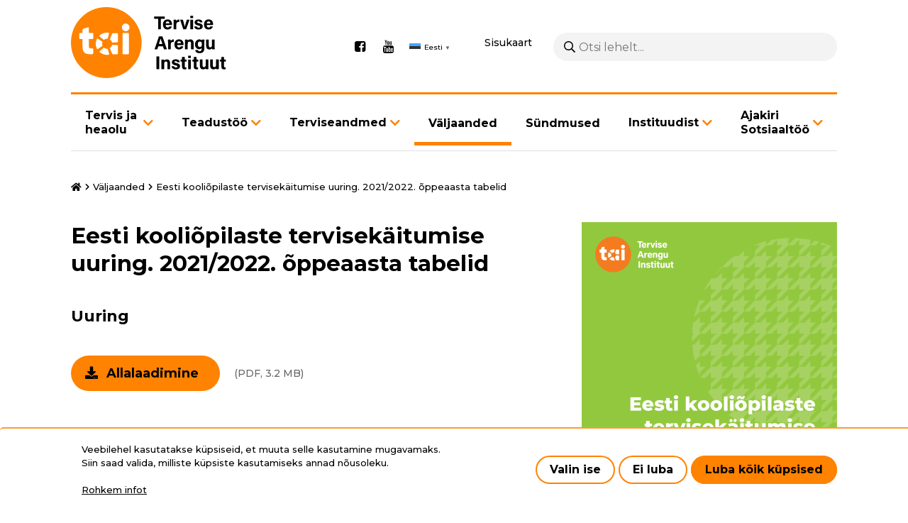

--- FILE ---
content_type: text/html; charset=UTF-8
request_url: https://tai.ee/et/valjaanded/eesti-kooliopilaste-tervisekaitumise-uuring-20212022-oppeaasta-tabelid
body_size: 13112
content:
<!DOCTYPE html>
<html lang="et" dir="ltr" prefix="content: http://purl.org/rss/1.0/modules/content/  dc: http://purl.org/dc/terms/  foaf: http://xmlns.com/foaf/0.1/  og: http://ogp.me/ns#  rdfs: http://www.w3.org/2000/01/rdf-schema#  schema: http://schema.org/  sioc: http://rdfs.org/sioc/ns#  sioct: http://rdfs.org/sioc/types#  skos: http://www.w3.org/2004/02/skos/core#  xsd: http://www.w3.org/2001/XMLSchema# ">
  <head>
    <meta charset="utf-8" />
<script async src="https://www.googletagmanager.com/gtag/js?id=G-5SZ2LTG4FZ"></script>
<script>window.dataLayer = window.dataLayer || [];function gtag(){dataLayer.push(arguments)};gtag("js", new Date());gtag("set", "developer_id.dMDhkMT", true);gtag("config", "G-5SZ2LTG4FZ", {"groups":"default","page_placeholder":"PLACEHOLDER_page_location"});</script>
<link rel="canonical" href="https://tai.ee/et/valjaanded/eesti-kooliopilaste-tervisekaitumise-uuring-20212022-oppeaasta-tabelid" />
<meta name="Generator" content="Drupal 10 (https://www.drupal.org)" />
<meta name="MobileOptimized" content="width" />
<meta name="HandheldFriendly" content="true" />
<meta name="viewport" content="width=device-width, initial-scale=1.0" />
<link rel="icon" href="/themes/wetheme/favicon.ico" type="image/vnd.microsoft.icon" />
<link rel="alternate" hreflang="et" href="https://tai.ee/et/valjaanded/eesti-kooliopilaste-tervisekaitumise-uuring-20212022-oppeaasta-tabelid" />
<script src="/sites/default/files/eu_cookie_compliance/eu_cookie_compliance.script.js?t6x6g0" defer></script>
<script>window.a2a_config=window.a2a_config||{};a2a_config.callbacks=[];a2a_config.overlays=[];a2a_config.templates={};</script>

    <title>Eesti kooliõpilaste tervisekäitumise uuring. 2021/2022. õppeaasta tabelid | Tervise Arengu Instituut</title>
    <link rel="preconnect" href="https://fonts.gstatic.com">
    <link href="https://fonts.googleapis.com/css2?family=Montserrat:wght@400;500;700&display=swap" rel="stylesheet">
    <link rel="stylesheet" href="https://cdnjs.cloudflare.com/ajax/libs/font-awesome/4.7.0/css/font-awesome.min.css">
    <link rel="apple-touch-icon" sizes="180x180" href="themes/wetheme/images/favicons/apple-touch-icon.png">
    <link rel="icon" type="image/png" sizes="32x32" href="themes/wetheme/images/favicons/favicon-32x32.png">
    <link rel="icon" type="image/png" sizes="16x16" href="themes/wetheme/images/favicons/favicon-16x16.png">
    <link rel="manifest" href="themes/wetheme/images/favicons/site.webmanifest">
    <link rel="mask-icon" href="themes/wetheme/images/favicons/safari-pinned-tab.svg" color="#1f283f">
    <link rel="shortcut icon" href="themes/wetheme/images/favicons/favicon.ico">
    <meta name="msapplication-TileColor" content="#1f283f">
    <meta name="msapplication-config" content="themes/wetheme/images/favicons/browserconfig.xml">
    <meta name="theme-color" content="#1f283f">
    <link rel="stylesheet" media="all" href="/modules/contrib/eu_cookie_compliance/css/eu_cookie_compliance.bare.css?t6x6g0" />
<link rel="stylesheet" media="all" href="/modules/contrib/addtoany/css/addtoany.css?t6x6g0" />
<link rel="stylesheet" media="all" href="/modules/contrib/ckeditor_bootstrap_tabs/css/tabs.css?t6x6g0" />
<link rel="stylesheet" media="all" href="/modules/contrib/paragraphs/css/paragraphs.unpublished.css?t6x6g0" />
<link rel="stylesheet" media="all" href="/themes/contrib/classy/css/components/node.css?t6x6g0" />
<link rel="stylesheet" media="all" href="/themes/wetheme/assets/%40fortawesome/fontawesome-pro/css/all.css?t6x6g0" />
<link rel="stylesheet" media="all" href="/themes/wetheme/css/main.css?t6x6g0" />
<link rel="stylesheet" media="all" href="/themes/wetheme/css/temp-custom.css?t6x6g0" />
<link rel="stylesheet" media="all" href="/themes/wetheme/css/prevention-activity.css?t6x6g0" />

    
  </head>
  <body class="path-node page-node-type-publication">
    
      <div class="dialog-off-canvas-main-canvas" data-off-canvas-main-canvas>
      <div class="layout">
  <a href="#main" class="u-skip-to-content">Liigu edasi põhisisu juurde</a>
  <header class="layout__header">
    <div class="u-container">
      <div class="layout__header__inner">
        <div class="layout__header__top">
          
  <div id="block-site-branding" class="block block-system block-system-branding-block">
  
    
        <a href="/et" rel="home">
      <img src="/themes/wetheme/logo.svg" alt="Avaleht" fetchpriority="high" />
    </a>
      
</div>
<div id="block-social-media" class="block block-config-pages block-config-pages-block">
  
    
        <ul class="menu field field--name-field-link field--type-link field--label-hidden field__items">
    <li class="menu-item field__item"><a href="https://www.facebook.com/TerviseArenguInstituut" target="_blank">Facebook</a></li><li class="menu-item field__item"><a href="https://www.youtube.com/user/TerviseArenguInst" target="_blank">Youtube</a></li>  </ul>


  </div>
<div id="block-wetheme-gtranslate" class="block block-gtranslate block-gtranslate-block">
  
    
      
<div class="gtranslate_wrapper"></div><script>window.gtranslateSettings = {"switcher_horizontal_position":"left","switcher_vertical_position":"bottom","horizontal_position":"inline","vertical_position":"inline","float_switcher_open_direction":"top","switcher_open_direction":"bottom","default_language":"et","native_language_names":1,"detect_browser_language":0,"add_new_line":1,"select_language_label":"Select Language","flag_size":16,"flag_style":"2d","globe_size":60,"alt_flags":[],"wrapper_selector":".gtranslate_wrapper","url_structure":"none","custom_domains":null,"languages":["en","et"],"custom_css":"","flags_location":"\/modules\/contrib\/gtranslate\/flags\/"}</script><script>(function(){var js = document.createElement('script');js.setAttribute('src', '/modules/contrib/gtranslate/js/popup.js');js.setAttribute('data-gt-orig-url', '/et/valjaanded/eesti-kooliopilaste-tervisekaitumise-uuring-20212022-oppeaasta-tabelid');js.setAttribute('data-gt-orig-domain', 'tai.ee');document.body.appendChild(js);})();</script>
  </div>


          <a href="/et/sitemap" class="sitemap" id="sitemap">Sisukaart</a>
          <div class="search-block-form block block-we-search-block" id="block-search">
  
    
      <form class="we-search-block-form" data-drupal-selector="we-search-block-form" action="/et/otsing" method="get" id="we-search-block-form" accept-charset="UTF-8">
  <div class="js-form-item form-item js-form-type-search form-item-keys js-form-item-keys form-no-label">
      <label for="edit-keys" class="visually-hidden">Otsing</label>
        <input title="Sisesta märksõnad, mida soovid otsida." placeholder="Otsi lehelt..." data-drupal-selector="edit-keys" type="search" id="edit-keys" name="keys" value="" size="15" maxlength="128" class="form-search" />

        </div>
<div data-drupal-selector="edit-actions" class="form-actions js-form-wrapper form-wrapper" id="edit-actions"><input data-drupal-selector="edit-submit" type="submit" id="edit-submit" value="Otsing" class="button js-form-submit form-submit" />
</div>

</form>

  </div>

          <button class="layout__menu-toggle" id="menu-mobile-toggle" aria-haspopup="true" aria-controls="menu-mobile" aria-label="Põhinavigatsioon"></button>
        </div>
        <div class="layout__header__bottom">
          
  <nav role="navigation" aria-labelledby="block-menu-main-menu" id="block-menu-main">
            
  <h2 class="visually-hidden" id="block-menu-main-menu">Põhinavigatsioon</h2>
  

        

    <ul class="menu menu-level-0">
                       
      <li class="menu-item menu-item--expanded menu-item--has-children">
        <a href="/et/tervis-ja-heaolu" data-drupal-link-system-path="node/6619">Tervis ja heaolu</a>
                  <button class="button next-link" data-menu-level="1"><i class="fas fa-angle-right"></i></button>
                                  
  
  <div class="menu_link_content menu-link-contentmain view-mode-default menu-dropdown menu-dropdown-0 menu-type-default">
              
      <button class="button back-link" data-menu-level="1">Tagasi</button>
    <ul class="menu menu-level-1">
                       
      <li class="menu-item">
        <a href="/et/tervis-ja-heaolu" data-drupal-link-system-path="node/6619">Tervis ja heaolu</a>
                                  
  
  <div class="menu_link_content menu-link-contentmain view-mode-default menu-dropdown menu-dropdown-1 menu-type-default">
              
      </div>



              </li>
                      
      <li class="menu-item">
        <a href="/et/tervis-ja-heaolu/alkoholi-liigtarvitamise-ennetamine" data-drupal-link-system-path="node/5132">Alkoholi liigtarvitamise ennetamine</a>
                                  
  
  <div class="menu_link_content menu-link-contentmain view-mode-default menu-dropdown menu-dropdown-1 menu-type-default">
              
      </div>



              </li>
                      
      <li class="menu-item">
        <a href="/et/tervis-ja-heaolu/narkootikumide-tarvitamise-ennetamine" data-drupal-link-system-path="node/5134">Narkootikumide tarvitamise ennetamine</a>
                                  
  
  <div class="menu_link_content menu-link-contentmain view-mode-default menu-dropdown menu-dropdown-1 menu-type-default">
              
      </div>



              </li>
                      
      <li class="menu-item">
        <a href="/et/tervis-ja-heaolu/hiv-i-ennetamine" data-drupal-link-system-path="node/5015">HIV-i ennetamine</a>
                                  
  
  <div class="menu_link_content menu-link-contentmain view-mode-default menu-dropdown menu-dropdown-1 menu-type-default">
              
      </div>



              </li>
                      
      <li class="menu-item menu-item--expanded menu-item--has-children">
        <a href="/et/tervis-ja-heaolu/laste-ja-noorte-tervis" data-drupal-link-system-path="node/5135">Laste ja noorte tervis</a>
                  <button class="button next-link" data-menu-level="2"><i class="fas fa-angle-right"></i></button>
                                  
  
  <div class="menu_link_content menu-link-contentmain view-mode-default menu-dropdown menu-dropdown-1 menu-type-default">
              
      <button class="button back-link" data-menu-level="2">Tagasi</button>
    <ul class="menu menu-level-2">
                       
      <li class="menu-item">
        <a href="/et/nuti" data-drupal-link-system-path="node/14467">Nutiseadmete kasutamine</a>
                                  
  
  <div class="menu_link_content menu-link-contentmain view-mode-default menu-dropdown menu-dropdown-2 menu-type-default">
              
      </div>



              </li>
            </ul>



      </div>



              </li>
                      
      <li class="menu-item">
        <a href="/et/tervis-ja-heaolu/ennetuse-teadusnoukogu" data-drupal-link-system-path="node/12376">Ennetuse teadusnõukogu</a>
                                  
  
  <div class="menu_link_content menu-link-contentmain view-mode-default menu-dropdown menu-dropdown-1 menu-type-default">
              
      </div>



              </li>
                      
      <li class="menu-item">
        <a href="/et/tervis-ja-heaolu/tervise-edendamine-paikkonnas" data-drupal-link-system-path="node/5131">Tervise edendamine paikkonnas</a>
                                  
  
  <div class="menu_link_content menu-link-contentmain view-mode-default menu-dropdown menu-dropdown-1 menu-type-default">
              
      </div>



              </li>
                      
      <li class="menu-item">
        <a href="/et/tervis-ja-heaolu/tervise-edendamine-tookohal" data-drupal-link-system-path="node/5130">Tervise edendamine töökohal</a>
                                  
  
  <div class="menu_link_content menu-link-contentmain view-mode-default menu-dropdown menu-dropdown-1 menu-type-default">
              
      </div>



              </li>
                      
      <li class="menu-item menu-item--expanded menu-item--has-children">
        <a href="/et/tervis-ja-heaolu/toitumine" data-drupal-link-system-path="node/5136">Toitumine</a>
                  <button class="button next-link" data-menu-level="2"><i class="fas fa-angle-right"></i></button>
                                  
  
  <div class="menu_link_content menu-link-contentmain view-mode-default menu-dropdown menu-dropdown-1 menu-type-default">
              
      <button class="button back-link" data-menu-level="2">Tagasi</button>
    <ul class="menu menu-level-2">
                       
      <li class="menu-item">
        <a href="/et/tervis-ja-heaolu/toitumine/riiklike-toitumise-liikumise-ja-uneaja-soovituste-raamatu-ekspertarutelu" data-drupal-link-system-path="node/14540">Riiklike toitumise, liikumise ja uneaja soovituste raamatu ekspertarutelu</a>
                                  
  
  <div class="menu_link_content menu-link-contentmain view-mode-default menu-dropdown menu-dropdown-2 menu-type-default">
              
      </div>



              </li>
            </ul>



      </div>



              </li>
                      
      <li class="menu-item">
        <a href="/et/tervis-ja-heaolu/tubakatarvitamise-vahendamine" data-drupal-link-system-path="node/5047">Tubakatarvitamise vähendamine</a>
                                  
  
  <div class="menu_link_content menu-link-contentmain view-mode-default menu-dropdown menu-dropdown-1 menu-type-default">
              
      </div>



              </li>
                      
      <li class="menu-item">
        <a href="/et/tervis-ja-heaolu/terviseturundus" data-drupal-link-system-path="node/5139">Terviseturundus</a>
                                  
  
  <div class="menu_link_content menu-link-contentmain view-mode-default menu-dropdown menu-dropdown-1 menu-type-default">
              
      </div>



              </li>
                      
      <li class="menu-item">
        <a href="/et/tervis-ja-heaolu/vanemlus" data-drupal-link-system-path="node/5153">Vanemlus</a>
                                  
  
  <div class="menu_link_content menu-link-contentmain view-mode-default menu-dropdown menu-dropdown-1 menu-type-default">
              
      </div>



              </li>
                      
      <li class="menu-item">
        <a href="/et/tervis-ja-heaolu/tuberkuloositorje" data-drupal-link-system-path="node/5147">Tuberkuloositõrje</a>
                                  
  
  <div class="menu_link_content menu-link-contentmain view-mode-default menu-dropdown menu-dropdown-1 menu-type-default">
              
      </div>



              </li>
                      
      <li class="menu-item">
        <a href="/et/tervis-ja-heaolu/vahitorje" data-drupal-link-system-path="node/5137">Vähitõrje</a>
                                  
  
  <div class="menu_link_content menu-link-contentmain view-mode-default menu-dropdown menu-dropdown-1 menu-type-default">
              
      </div>



              </li>
                      
      <li class="menu-item">
        <a href="/et/tervis-ja-heaolu/koolitused" data-drupal-link-system-path="node/5016">Koolitused</a>
                                  
  
  <div class="menu_link_content menu-link-contentmain view-mode-default menu-dropdown menu-dropdown-1 menu-type-default">
              
      </div>



              </li>
                      
      <li class="menu-item menu-item--expanded menu-item--has-children">
        <a href="/et/tervis-ja-heaolu/rfk-rakendamine" data-drupal-link-system-path="node/13543">RFK rakendamine</a>
                  <button class="button next-link" data-menu-level="2"><i class="fas fa-angle-right"></i></button>
                                  
  
  <div class="menu_link_content menu-link-contentmain view-mode-default menu-dropdown menu-dropdown-1 menu-type-default">
              
      <button class="button back-link" data-menu-level="2">Tagasi</button>
    <ul class="menu menu-level-2">
                       
      <li class="menu-item">
        <a href="/et/tervis-ja-heaolu/rfk-rakendamine/rfk-taienduskoolitused" data-drupal-link-system-path="node/13750">RFK täienduskoolitused</a>
                                  
  
  <div class="menu_link_content menu-link-contentmain view-mode-default menu-dropdown menu-dropdown-2 menu-type-default">
              
      </div>



              </li>
            </ul>



      </div>



              </li>
            </ul>



      </div>



              </li>
                      
      <li class="menu-item menu-item--expanded menu-item--has-children">
        <a href="/et/teadustoo-ulevaade" data-drupal-link-system-path="node/5030">Teadustöö</a>
                  <button class="button next-link" data-menu-level="1"><i class="fas fa-angle-right"></i></button>
                                  
  
  <div class="menu_link_content menu-link-contentmain view-mode-default menu-dropdown menu-dropdown-0 menu-type-default">
              
      <button class="button back-link" data-menu-level="1">Tagasi</button>
    <ul class="menu menu-level-1">
                       
      <li class="menu-item menu-item--expanded menu-item--has-children">
        <a href="/et/teadustoo-ulevaade" data-drupal-link-system-path="node/5030">Teadustöö ülevaade</a>
                  <button class="button next-link" data-menu-level="2"><i class="fas fa-angle-right"></i></button>
                                  
  
  <div class="menu_link_content menu-link-contentmain view-mode-default menu-dropdown menu-dropdown-1 menu-type-default">
              
      <button class="button back-link" data-menu-level="2">Tagasi</button>
    <ul class="menu menu-level-2">
                       
      <li class="menu-item menu-item--expanded menu-item--has-children">
        <a href="/et/teadustoo/teadustoo-ulevaade/seireuuringud" data-drupal-link-system-path="node/2450">Seireuuringud</a>
                  <button class="button next-link" data-menu-level="3"><i class="fas fa-angle-right"></i></button>
                                  
  
  <div class="menu_link_content menu-link-contentmain view-mode-default menu-dropdown menu-dropdown-2 menu-type-default">
              
      <button class="button back-link" data-menu-level="3">Tagasi</button>
    <ul class="menu menu-level-3">
                       
      <li class="menu-item">
        <a href="/et/tku" data-drupal-link-system-path="node/5029">Täiskasvanud rahvastiku tervisekäitumise uuring (TKU)</a>
                                  
  
  <div class="menu_link_content menu-link-contentmain view-mode-default menu-dropdown menu-dropdown-3 menu-type-default">
              
      </div>



              </li>
                      
      <li class="menu-item menu-item--collapsed">
        <a href="/et/teadustoo/teadustoo-ulevaade/seireuuringud/eesti-terviseuuring" data-drupal-link-system-path="node/5012">Eesti terviseuuring</a>
                                  
  
  <div class="menu_link_content menu-link-contentmain view-mode-default menu-dropdown menu-dropdown-3 menu-type-default">
              
      </div>



              </li>
                      
      <li class="menu-item">
        <a href="/et/HBSC" data-drupal-link-system-path="node/5022">Eesti kooliõpilaste tervisekäitumise uuring (HBSC)</a>
                                  
  
  <div class="menu_link_content menu-link-contentmain view-mode-default menu-dropdown menu-dropdown-3 menu-type-default">
              
      </div>



              </li>
                      
      <li class="menu-item">
        <a href="/et/teadustoo/teadustoo-ulevaade/seireuuringud/eesti-taiskasvanud-elanikkonna-seksuaalkaitumine" data-drupal-link-system-path="node/5026">Eesti täiskasvanud elanikkonna seksuaalkäitumine</a>
                                  
  
  <div class="menu_link_content menu-link-contentmain view-mode-default menu-dropdown menu-dropdown-3 menu-type-default">
              
      </div>



              </li>
                      
      <li class="menu-item menu-item--collapsed">
        <a href="/et/nu2021" data-drupal-link-system-path="node/5019">Eesti noorte seksuaaltervis: teadmised, hoiakud ja käitumine</a>
                                  
  
  <div class="menu_link_content menu-link-contentmain view-mode-default menu-dropdown menu-dropdown-3 menu-type-default">
              
      </div>



              </li>
                      
      <li class="menu-item">
        <a href="/et/tuku2023" data-drupal-link-system-path="node/5025">Täiskasvanud rahvastiku uimastite tarvitamise uuring</a>
                                  
  
  <div class="menu_link_content menu-link-contentmain view-mode-default menu-dropdown menu-dropdown-3 menu-type-default">
              
      </div>



              </li>
                      
      <li class="menu-item">
        <a href="/et/teadustoo/teadustoo-ulevaade/seireuuringud/euda-narkootikumide-tarvitamise-euroopa-veebikusitlus" data-drupal-link-system-path="node/5023">EUDA Euroopa narkootikumide tarvitamise veebiküsitlus</a>
                                  
  
  <div class="menu_link_content menu-link-contentmain view-mode-default menu-dropdown menu-dropdown-3 menu-type-default">
              
      </div>



              </li>
                      
      <li class="menu-item">
        <a href="/et/teadustoo/teadustoo-ulevaade/seireuuringud/eesti-koolinoorte-uimastitarvitamise-uuring-espad" data-drupal-link-system-path="node/5020">Eesti koolinoorte uimastitarvitamise uuring (ESPAD)</a>
                                  
  
  <div class="menu_link_content menu-link-contentmain view-mode-default menu-dropdown menu-dropdown-3 menu-type-default">
              
      </div>



              </li>
                      
      <li class="menu-item">
        <a href="/et/teadustoo/teadustoo-ulevaade/seireuuringud/reovee-uuring-narkootiliste-ja-psuhhotroopsete-ainete" data-drupal-link-system-path="node/5017">Reovee uuring narkootiliste ja psühhotroopsete ainete jääkide suhtes</a>
                                  
  
  <div class="menu_link_content menu-link-contentmain view-mode-default menu-dropdown menu-dropdown-3 menu-type-default">
              
      </div>



              </li>
                      
      <li class="menu-item">
        <a href="/et/teadustoo/teadustoo-ulevaade/seireuuringud/elanike-hoiakud-ja-arvamused-alkoholitarvitamisest-ehaat" data-drupal-link-system-path="node/12581">Elanike hoiakud ja arvamused alkoholitarvitamisest (EHAAT)</a>
                                  
  
  <div class="menu_link_content menu-link-contentmain view-mode-default menu-dropdown menu-dropdown-3 menu-type-default">
              
      </div>



              </li>
                      
      <li class="menu-item">
        <a href="/et/teadustoo/teadustoo-ulevaade/seireuuringud/rahvastiku-toitumise-uuring" data-drupal-link-system-path="node/5027">Rahvastiku toitumise uuring</a>
                                  
  
  <div class="menu_link_content menu-link-contentmain view-mode-default menu-dropdown menu-dropdown-3 menu-type-default">
              
      </div>



              </li>
                      
      <li class="menu-item">
        <a href="/et/teadustoo/teadustoo-ulevaade/seireuuringud/eesti-rahvastiku-soola-tarbimise-uuring" data-drupal-link-system-path="node/11831">Eesti rahvastiku soola tarbimise uuring</a>
                                  
  
  <div class="menu_link_content menu-link-contentmain view-mode-default menu-dropdown menu-dropdown-3 menu-type-default">
              
      </div>



              </li>
                      
      <li class="menu-item">
        <a href="/et/teadustoo/teadustoo-ulevaade/seireuuringud/eesti-opilaste-kasvu-uuring-cosi" data-drupal-link-system-path="node/5021">Eesti õpilaste kasvu uuring (COSI)</a>
                                  
  
  <div class="menu_link_content menu-link-contentmain view-mode-default menu-dropdown menu-dropdown-3 menu-type-default">
              
      </div>



              </li>
                      
      <li class="menu-item">
        <a href="/et/teadustoo/teadustoo-ulevaade/seireuuringud/partnerlus-hpv-vastu-perch" data-drupal-link-system-path="node/13286">Partnerlus HPV vastu (PERCH)</a>
                                  
  
  <div class="menu_link_content menu-link-contentmain view-mode-default menu-dropdown menu-dropdown-3 menu-type-default">
              
      </div>



              </li>
                      
      <li class="menu-item">
        <a href="/et/teadustoo/teadustoo-ulevaade/vaimse-tervise-uuringud/objektiivsete-mootmistega-kehalise-aktiivsuse" data-drupal-link-system-path="node/14566">Objektiivsete mõõtmistega kehalise aktiivsuse, une ja vaimse tervise uuring</a>
                                  
  
  <div class="menu_link_content menu-link-contentmain view-mode-default menu-dropdown menu-dropdown-3 menu-type-default">
              
      </div>



              </li>
            </ul>



      </div>



              </li>
                      
      <li class="menu-item menu-item--expanded menu-item--has-children">
        <a href="/et/teadustoo/teadustoo-ulevaade/vahiuuringud" data-drupal-link-system-path="node/12518">Vähiuuringud</a>
                  <button class="button next-link" data-menu-level="3"><i class="fas fa-angle-right"></i></button>
                                  
  
  <div class="menu_link_content menu-link-contentmain view-mode-default menu-dropdown menu-dropdown-2 menu-type-default">
              
      <button class="button back-link" data-menu-level="3">Tagasi</button>
    <ul class="menu menu-level-3">
                       
      <li class="menu-item">
        <a href="/et/env" data-drupal-link-system-path="node/13669">Eesnäärmevähi varase avastamise uuring</a>
                                  
  
  <div class="menu_link_content menu-link-contentmain view-mode-default menu-dropdown menu-dropdown-3 menu-type-default">
              
      </div>



              </li>
            </ul>



      </div>



              </li>
                      
      <li class="menu-item menu-item--expanded menu-item--has-children">
        <a href="/et/teadustoo/teadustoo-ulevaade/vaimse-tervise-uuringud" data-drupal-link-system-path="node/12522">Vaimse tervise uuringud</a>
                  <button class="button next-link" data-menu-level="3"><i class="fas fa-angle-right"></i></button>
                                  
  
  <div class="menu_link_content menu-link-contentmain view-mode-default menu-dropdown menu-dropdown-2 menu-type-default">
              
      <button class="button back-link" data-menu-level="3">Tagasi</button>
    <ul class="menu menu-level-3">
                       
      <li class="menu-item">
        <a href="/et/rvtu" data-drupal-link-system-path="node/5024">Eesti rahvastiku vaimse tervise uuring</a>
                                  
  
  <div class="menu_link_content menu-link-contentmain view-mode-default menu-dropdown menu-dropdown-3 menu-type-default">
              
      </div>



              </li>
                      
      <li class="menu-item">
        <a href="/et/teadustoo/teadustoo-ulevaade/vaimse-tervise-uuringud/eesti-psuhhobioloogiline-liikluskaitumise" data-drupal-link-system-path="node/12118">Psühhobioloogiline liikluskäitumise uuring (EPBLU)</a>
                                  
  
  <div class="menu_link_content menu-link-contentmain view-mode-default menu-dropdown menu-dropdown-3 menu-type-default">
              
      </div>



              </li>
                      
      <li class="menu-item">
        <a href="/et/teadustoo/teadustoo-ulevaade/vaimse-tervise-uuringud/laste-vaimse-tervise-uuring-lvtu" data-drupal-link-system-path="node/13605">Laste vaimse tervise uuring (LVTU)</a>
                                  
  
  <div class="menu_link_content menu-link-contentmain view-mode-default menu-dropdown menu-dropdown-3 menu-type-default">
              
      </div>



              </li>
            </ul>



      </div>



              </li>
                      
      <li class="menu-item menu-item--expanded menu-item--has-children">
        <a href="/et/teadustoo/teadustoo-ulevaade/naiste-tervise-uuringud" data-drupal-link-system-path="node/12520">Naiste tervise uuringud</a>
                  <button class="button next-link" data-menu-level="3"><i class="fas fa-angle-right"></i></button>
                                  
  
  <div class="menu_link_content menu-link-contentmain view-mode-default menu-dropdown menu-dropdown-2 menu-type-default">
              
      <button class="button back-link" data-menu-level="3">Tagasi</button>
    <ul class="menu menu-level-3">
                       
      <li class="menu-item">
        <a href="/et/hpv-kodutest-apteegist" data-drupal-link-system-path="node/11976">HPV kodutestide pakkumine apteekides 2025</a>
                                  
  
  <div class="menu_link_content menu-link-contentmain view-mode-default menu-dropdown menu-dropdown-3 menu-type-default">
              
      </div>



              </li>
            </ul>



      </div>



              </li>
                      
      <li class="menu-item menu-item--expanded menu-item--has-children">
        <a href="/et/teadustoo/teadustoo-ulevaade/tervise-ebavordsuse-uuringud" data-drupal-link-system-path="node/12519">Tervise ebavõrdsuse uuringud</a>
                  <button class="button next-link" data-menu-level="3"><i class="fas fa-angle-right"></i></button>
                                  
  
  <div class="menu_link_content menu-link-contentmain view-mode-default menu-dropdown menu-dropdown-2 menu-type-default">
              
      <button class="button back-link" data-menu-level="3">Tagasi</button>
    <ul class="menu menu-level-3">
                       
      <li class="menu-item">
        <a href="/et/teadustoo/teadustoo-ulevaade/tervise-ebavordsuse-uuringud/eesti-taiskasvanud-rahvastiku" data-drupal-link-system-path="node/14485">Eesti täiskasvanud rahvastiku terviseteadlikkuse uuring (HLS24EST)</a>
                                  
  
  <div class="menu_link_content menu-link-contentmain view-mode-default menu-dropdown menu-dropdown-3 menu-type-default">
              
      </div>



              </li>
            </ul>



      </div>



              </li>
                      
      <li class="menu-item">
        <a href="/et/teadustoo/teadustoo-ulevaade/nakkushaiguste-uuringud" data-drupal-link-system-path="node/12523">Nakkushaiguste uuringud</a>
                                  
  
  <div class="menu_link_content menu-link-contentmain view-mode-default menu-dropdown menu-dropdown-2 menu-type-default">
              
      </div>



              </li>
            </ul>



      </div>



              </li>
                      
      <li class="menu-item">
        <a href="/et/teadustoo/teaduspublikatsioonid" data-drupal-link-system-path="node/13330">Teaduspublikatsioonid</a>
                                  
  
  <div class="menu_link_content menu-link-contentmain view-mode-default menu-dropdown menu-dropdown-1 menu-type-default">
              
      </div>



              </li>
            </ul>



      </div>



              </li>
                      
      <li class="menu-item menu-item--expanded menu-item--has-children">
        <a href="/et/meditsiiniregistrid" data-drupal-link-system-path="node/5034">Terviseandmed</a>
                  <button class="button next-link" data-menu-level="1"><i class="fas fa-angle-right"></i></button>
                                  
  
  <div class="menu_link_content menu-link-contentmain view-mode-default menu-dropdown menu-dropdown-0 menu-type-default">
              
      <button class="button back-link" data-menu-level="1">Tagasi</button>
    <ul class="menu menu-level-1">
                       
      <li class="menu-item menu-item--expanded menu-item--has-children">
        <a href="/et/meditsiiniregistrid" data-drupal-link-system-path="node/5034">Registrid</a>
                  <button class="button next-link" data-menu-level="2"><i class="fas fa-angle-right"></i></button>
                                  
  
  <div class="menu_link_content menu-link-contentmain view-mode-default menu-dropdown menu-dropdown-1 menu-type-default">
              
      <button class="button back-link" data-menu-level="2">Tagasi</button>
    <ul class="menu menu-level-2">
                       
      <li class="menu-item">
        <a href="/et/statistika-ja-registrid/narkomaaniaraviregister" data-drupal-link-system-path="node/5141">Narkomaaniaraviregister</a>
                                  
  
  <div class="menu_link_content menu-link-contentmain view-mode-default menu-dropdown menu-dropdown-2 menu-type-default">
              
      </div>



              </li>
                      
      <li class="menu-item">
        <a href="/et/terviseandmed/registrid/raseduse-infosusteem" data-drupal-link-system-path="node/5142">Raseduse infosüsteem</a>
                                  
  
  <div class="menu_link_content menu-link-contentmain view-mode-default menu-dropdown menu-dropdown-2 menu-type-default">
              
      </div>



              </li>
                      
      <li class="menu-item">
        <a href="/et/terviseandmed/registrid/tuberkuloosiregister" data-drupal-link-system-path="node/5031">Tuberkuloosiregister</a>
                                  
  
  <div class="menu_link_content menu-link-contentmain view-mode-default menu-dropdown menu-dropdown-2 menu-type-default">
              
      </div>



              </li>
                      
      <li class="menu-item">
        <a href="/et/terviseandmed/registrid/vahi-soeluuringute-register" data-drupal-link-system-path="node/5146">Vähi sõeluuringute register</a>
                                  
  
  <div class="menu_link_content menu-link-contentmain view-mode-default menu-dropdown menu-dropdown-2 menu-type-default">
              
      </div>



              </li>
                      
      <li class="menu-item">
        <a href="/et/statistika-ja-registrid/vahiregister" data-drupal-link-system-path="node/5145">Vähiregister</a>
                                  
  
  <div class="menu_link_content menu-link-contentmain view-mode-default menu-dropdown menu-dropdown-2 menu-type-default">
              
      </div>



              </li>
                      
      <li class="menu-item">
        <a href="/et/statistika-ja-registrid/surma-pohjuste-register" data-drupal-link-system-path="node/5144">Surma põhjuste register</a>
                                  
  
  <div class="menu_link_content menu-link-contentmain view-mode-default menu-dropdown menu-dropdown-2 menu-type-default">
              
      </div>



              </li>
            </ul>



      </div>



              </li>
                      
      <li class="menu-item menu-item--expanded menu-item--has-children">
        <a href="/et/terviseandmed/statistika" data-drupal-link-system-path="node/14294">Statistika</a>
                  <button class="button next-link" data-menu-level="2"><i class="fas fa-angle-right"></i></button>
                                  
  
  <div class="menu_link_content menu-link-contentmain view-mode-default menu-dropdown menu-dropdown-1 menu-type-default">
              
      <button class="button back-link" data-menu-level="2">Tagasi</button>
    <ul class="menu menu-level-2">
                       
      <li class="menu-item">
        <a href="/et/terviseandmed/statistika/tervisestatistika-ja-terviseuuringute-andmebaas" data-drupal-link-system-path="node/14296">Tervisestatistika ja terviseuuringute andmebaas</a>
                                  
  
  <div class="menu_link_content menu-link-contentmain view-mode-default menu-dropdown menu-dropdown-2 menu-type-default">
              
      </div>



              </li>
                      
      <li class="menu-item menu-item--expanded menu-item--has-children">
        <a href="/et/terviseandmed/statistika/visualiseeritud-andmed" data-drupal-link-system-path="node/14297">Visualiseeritud andmed</a>
                  <button class="button next-link" data-menu-level="3"><i class="fas fa-angle-right"></i></button>
                                  
  
  <div class="menu_link_content menu-link-contentmain view-mode-default menu-dropdown menu-dropdown-2 menu-type-default">
              
      <button class="button back-link" data-menu-level="3">Tagasi</button>
    <ul class="menu menu-level-3">
                       
      <li class="menu-item">
        <a href="/et/terviseandmed/statistika/visualiseeritud-andmed/aastakeskmine-rahvastiku-koosseis" data-drupal-link-system-path="node/14381">Aastakeskmine rahvastiku koosseis</a>
                                  
  
  <div class="menu_link_content menu-link-contentmain view-mode-default menu-dropdown menu-dropdown-3 menu-type-default">
              
      </div>



              </li>
                      
      <li class="menu-item">
        <a href="/et/terviseandmed/statistika/visualiseeritud-andmed/ambulatoorsed-vastuvotud-ja-koduvisiidid" data-drupal-link-system-path="node/14459">Ambulatoorsed vastuvõtud ja koduvisiidid</a>
                                  
  
  <div class="menu_link_content menu-link-contentmain view-mode-default menu-dropdown menu-dropdown-3 menu-type-default">
              
      </div>



              </li>
                      
      <li class="menu-item">
        <a href="/et/terviseandmed/statistika/visualiseeritud-andmed/diabeedi-esmashaigusjuhud" data-drupal-link-system-path="node/14511">Diabeedi esmashaigusjuhud</a>
                                  
  
  <div class="menu_link_content menu-link-contentmain view-mode-default menu-dropdown menu-dropdown-3 menu-type-default">
              
      </div>



              </li>
                      
      <li class="menu-item">
        <a href="/et/terviseandmed/statistika/visualiseeritud-andmed/rinnapiimaga-toitmine" data-drupal-link-system-path="node/14377">Rinnapiimaga toitmine</a>
                                  
  
  <div class="menu_link_content menu-link-contentmain view-mode-default menu-dropdown menu-dropdown-3 menu-type-default">
              
      </div>



              </li>
                      
      <li class="menu-item">
        <a href="/et/terviseandmed/statistika/visualiseeritud-andmed/suitsiidide-statistika-eestis" data-drupal-link-system-path="node/14484">Suitsiidide statistika Eestis</a>
                                  
  
  <div class="menu_link_content menu-link-contentmain view-mode-default menu-dropdown menu-dropdown-3 menu-type-default">
              
      </div>



              </li>
                      
      <li class="menu-item">
        <a href="/et/terviseandmed/statistika/visualiseeritud-andmed/surmade-esialgsed-registreerimisandmed" data-drupal-link-system-path="node/14570">Surmade esialgsed registreerimisandmed</a>
                                  
  
  <div class="menu_link_content menu-link-contentmain view-mode-default menu-dropdown menu-dropdown-3 menu-type-default">
              
      </div>



              </li>
                      
      <li class="menu-item">
        <a href="/et/terviseandmed/statistika/visualiseeritud-andmed/tervishoiukulud" data-drupal-link-system-path="node/14551">Tervishoiukulud</a>
                                  
  
  <div class="menu_link_content menu-link-contentmain view-mode-default menu-dropdown menu-dropdown-3 menu-type-default">
              
      </div>



              </li>
                      
      <li class="menu-item">
        <a href="/et/terviseandmed/statistika/visualiseeritud-andmed/tervishoiuteenuse-osutajate-majandustegevus" data-drupal-link-system-path="node/14544">Tervishoiuteenuse osutajate majandustegevus</a>
                                  
  
  <div class="menu_link_content menu-link-contentmain view-mode-default menu-dropdown menu-dropdown-3 menu-type-default">
              
      </div>



              </li>
                      
      <li class="menu-item">
        <a href="/et/terviseandmed/statistika/visualiseeritud-andmed/tervishoiutootajate-tootasu" data-drupal-link-system-path="node/14489">Tervishoiutöötajate töötasu</a>
                                  
  
  <div class="menu_link_content menu-link-contentmain view-mode-default menu-dropdown menu-dropdown-3 menu-type-default">
              
      </div>



              </li>
                      
      <li class="menu-item">
        <a href="/et/terviseandmed/statistika/visualiseeritud-andmed/vaimse-tervise-seirelaud" data-drupal-link-system-path="node/14146">Vaimse tervise indikaatorid</a>
                                  
  
  <div class="menu_link_content menu-link-contentmain view-mode-default menu-dropdown menu-dropdown-3 menu-type-default">
              
      </div>



              </li>
                      
      <li class="menu-item">
        <a href="/et/terviseandmed/statistika/visualiseeritud-andmed/vigastused" data-drupal-link-system-path="node/14512">Vigastused</a>
                                  
  
  <div class="menu_link_content menu-link-contentmain view-mode-default menu-dropdown menu-dropdown-3 menu-type-default">
              
      </div>



              </li>
                      
      <li class="menu-item">
        <a href="/et/terviseandmed/statistika/visualiseeritud-andmed/soeluuringud" data-drupal-link-system-path="node/14468">Vähi sõeluuringud</a>
                                  
  
  <div class="menu_link_content menu-link-contentmain view-mode-default menu-dropdown menu-dropdown-3 menu-type-default">
              
      </div>



              </li>
                      
      <li class="menu-item">
        <a href="/et/terviseandmed/statistika/visualiseeritud-andmed/age-muokardiinfarkt" data-drupal-link-system-path="node/14548">Äge müokardiinfarkt</a>
                                  
  
  <div class="menu_link_content menu-link-contentmain view-mode-default menu-dropdown menu-dropdown-3 menu-type-default">
              
      </div>



              </li>
            </ul>



      </div>



              </li>
            </ul>



      </div>



              </li>
            </ul>



      </div>



              </li>
                      
      <li class="menu-item menu-item--active-trail">
        <a href="/et/valjaanded" data-drupal-link-system-path="valjaanded">Väljaanded</a>
                                  
  
  <div class="menu_link_content menu-link-contentmain view-mode-default menu-dropdown menu-dropdown-0 menu-type-default">
              
      </div>



              </li>
                      
      <li class="menu-item">
        <a href="/et/koolitused-sundmused" data-drupal-link-system-path="koolitused-sundmused">Sündmused</a>
                                  
  
  <div class="menu_link_content menu-link-contentmain view-mode-default menu-dropdown menu-dropdown-0 menu-type-default">
              
      </div>



              </li>
                      
      <li class="menu-item menu-item--expanded menu-item--has-children">
        <a href="/et/instituudist/instituudist" data-drupal-link-system-path="node/2447">Instituudist</a>
                  <button class="button next-link" data-menu-level="1"><i class="fas fa-angle-right"></i></button>
                                  
  
  <div class="menu_link_content menu-link-contentmain view-mode-default menu-dropdown menu-dropdown-0 menu-type-default">
              
      <button class="button back-link" data-menu-level="1">Tagasi</button>
    <ul class="menu menu-level-1">
                       
      <li class="menu-item menu-item--expanded menu-item--has-children">
        <a href="/et/instituudist/instituudist" data-drupal-link-system-path="node/2447">Instituudist</a>
                  <button class="button next-link" data-menu-level="2"><i class="fas fa-angle-right"></i></button>
                                  
  
  <div class="menu_link_content menu-link-contentmain view-mode-default menu-dropdown menu-dropdown-1 menu-type-default">
              
      <button class="button back-link" data-menu-level="2">Tagasi</button>
    <ul class="menu menu-level-2">
                       
      <li class="menu-item">
        <a href="/et/instituudist/instituudist/struktuur-ja-juhtimine" title="Struktuur ja juhtimine" data-drupal-link-system-path="node/5126">Struktuur ja juhtimine</a>
                                  
  
  <div class="menu_link_content menu-link-contentmain view-mode-default menu-dropdown menu-dropdown-2 menu-type-default">
              
      </div>



              </li>
                      
      <li class="menu-item">
        <a href="/et/instituudist/instituudist/tai-valdkonnad-ja-valdkondade-juhid" data-drupal-link-system-path="node/14069">TAI valdkonnad ja valdkondade juhid</a>
                                  
  
  <div class="menu_link_content menu-link-contentmain view-mode-default menu-dropdown menu-dropdown-2 menu-type-default">
              
      </div>



              </li>
                      
      <li class="menu-item menu-item--expanded menu-item--has-children">
        <a href="/et/instituudist/instituudist/mida-me-teeme" data-drupal-link-system-path="node/5041">Mida me teeme</a>
                  <button class="button next-link" data-menu-level="3"><i class="fas fa-angle-right"></i></button>
                                  
  
  <div class="menu_link_content menu-link-contentmain view-mode-default menu-dropdown menu-dropdown-2 menu-type-default">
              
      <button class="button back-link" data-menu-level="3">Tagasi</button>
    <ul class="menu menu-level-3">
                       
      <li class="menu-item">
        <a href="/et/instituudist/instituudist/mida-me-teeme/tai-arengukava-2025-2028" data-drupal-link-system-path="node/13633">TAI arengukava 2025–2028</a>
                                  
  
  <div class="menu_link_content menu-link-contentmain view-mode-default menu-dropdown menu-dropdown-3 menu-type-default">
              
      </div>



              </li>
            </ul>



      </div>



              </li>
                      
      <li class="menu-item">
        <a href="/et/kontakt" data-drupal-link-system-path="node/1">Kontakt</a>
                                  
  
  <div class="menu_link_content menu-link-contentmain view-mode-default menu-dropdown menu-dropdown-2 menu-type-default">
              
      </div>



              </li>
                      
      <li class="menu-item">
        <a href="/et/instituudist/instituudist/logo" data-drupal-link-system-path="node/5044">Logo</a>
                                  
  
  <div class="menu_link_content menu-link-contentmain view-mode-default menu-dropdown menu-dropdown-2 menu-type-default">
              
      </div>



              </li>
                      
      <li class="menu-item">
        <a href="/et/instituudist/instituudist/tooalasest-rikkumisest-teavitamine" data-drupal-link-system-path="node/13950">Tööalasest rikkumisest teavitamine</a>
                                  
  
  <div class="menu_link_content menu-link-contentmain view-mode-default menu-dropdown menu-dropdown-2 menu-type-default">
              
      </div>



              </li>
                      
      <li class="menu-item">
        <a href="/et/instituudist/instituudist/tegevused-keskkonnajalajalje-vahendamiseks" data-drupal-link-system-path="node/14000">Keskkonnahoid</a>
                                  
  
  <div class="menu_link_content menu-link-contentmain view-mode-default menu-dropdown menu-dropdown-2 menu-type-default">
              
      </div>



              </li>
                      
      <li class="menu-item">
        <a href="/et/instituudist/instituudist/kohtumised-lobistidega" data-drupal-link-system-path="node/14516">Kohtumised lobistidega</a>
                                  
  
  <div class="menu_link_content menu-link-contentmain view-mode-default menu-dropdown menu-dropdown-2 menu-type-default">
              
      </div>



              </li>
            </ul>



      </div>



              </li>
                      
      <li class="menu-item menu-item--expanded menu-item--has-children">
        <a href="/et/instituudist/tootamine-tai-s" data-drupal-link-system-path="node/5042">Töötamine TAI-s</a>
                  <button class="button next-link" data-menu-level="2"><i class="fas fa-angle-right"></i></button>
                                  
  
  <div class="menu_link_content menu-link-contentmain view-mode-default menu-dropdown menu-dropdown-1 menu-type-default">
              
      <button class="button back-link" data-menu-level="2">Tagasi</button>
    <ul class="menu menu-level-2">
                       
      <li class="menu-item">
        <a href="/et/instituudist/tootamine-tai-s/toopakkumised" data-drupal-link-system-path="node/5045">Tööpakkumised</a>
                                  
  
  <div class="menu_link_content menu-link-contentmain view-mode-default menu-dropdown menu-dropdown-2 menu-type-default">
              
      </div>



              </li>
                      
      <li class="menu-item">
        <a href="/et/instituudist/tootamine-tai-s/tule-praktikale" data-drupal-link-system-path="node/5046">Tule praktikale</a>
                                  
  
  <div class="menu_link_content menu-link-contentmain view-mode-default menu-dropdown menu-dropdown-2 menu-type-default">
              
      </div>



              </li>
                      
      <li class="menu-item">
        <a href="/et/instituudist/tootamine-tai-s/personalipoliitika" data-drupal-link-system-path="node/13339">Personalipoliitika</a>
                                  
  
  <div class="menu_link_content menu-link-contentmain view-mode-default menu-dropdown menu-dropdown-2 menu-type-default">
              
      </div>



              </li>
            </ul>



      </div>



              </li>
                      
      <li class="menu-item">
        <a href="/et/instituudist/tai-inimuuringute-eetikakomitee" data-drupal-link-system-path="node/5037">TAI inimuuringute eetikakomitee</a>
                                  
  
  <div class="menu_link_content menu-link-contentmain view-mode-default menu-dropdown menu-dropdown-1 menu-type-default">
              
      </div>



              </li>
                      
      <li class="menu-item menu-item--expanded menu-item--has-children">
        <a href="/et/instituudist/lepingute-uldtingimused" data-drupal-link-system-path="node/5149">Lepingute ja taotlusvoorude tingimused</a>
                  <button class="button next-link" data-menu-level="2"><i class="fas fa-angle-right"></i></button>
                                  
  
  <div class="menu_link_content menu-link-contentmain view-mode-default menu-dropdown menu-dropdown-1 menu-type-default">
              
      <button class="button back-link" data-menu-level="2">Tagasi</button>
    <ul class="menu menu-level-2">
                       
      <li class="menu-item">
        <a href="/et/instituudist/lepingute-uldtingimused" data-drupal-link-system-path="node/5149">Lepingute üldtingimused</a>
                                  
  
  <div class="menu_link_content menu-link-contentmain view-mode-default menu-dropdown menu-dropdown-2 menu-type-default">
              
      </div>



              </li>
            </ul>



      </div>



              </li>
                      
      <li class="menu-item menu-item--expanded menu-item--has-children">
        <a href="/et/instituudist/meditsiiniterminoloogia-kompetentsikeskus" data-drupal-link-system-path="node/5036">Meditsiiniterminoloogia kompetentsikeskus</a>
                  <button class="button next-link" data-menu-level="2"><i class="fas fa-angle-right"></i></button>
                                  
  
  <div class="menu_link_content menu-link-contentmain view-mode-default menu-dropdown menu-dropdown-1 menu-type-default">
              
      <button class="button back-link" data-menu-level="2">Tagasi</button>
    <ul class="menu menu-level-2">
                       
      <li class="menu-item">
        <a href="/et/instituudist/meditsiiniterminoloogia-kompetentsikeskus/terminoloogia-tooruhmad" data-drupal-link-system-path="node/13455">Terminoloogia töörühmad</a>
                                  
  
  <div class="menu_link_content menu-link-contentmain view-mode-default menu-dropdown menu-dropdown-2 menu-type-default">
              
      </div>



              </li>
                      
      <li class="menu-item">
        <a href="/et/instituudist/meditsiiniterminoloogia-kompetentsikeskus/tervishoiu-ja-arstiabi-jarjepidevust" data-drupal-link-system-path="node/13456">Tervishoiu ja arstiabi järjepidevust kirjeldav mõistesüsteem</a>
                                  
  
  <div class="menu_link_content menu-link-contentmain view-mode-default menu-dropdown menu-dropdown-2 menu-type-default">
              
      </div>



              </li>
                      
      <li class="menu-item">
        <a href="/et/instituudist/meditsiiniterminoloogia-kompetentsikeskus/publikatsioonid" data-drupal-link-system-path="node/13457">Publikatsioonid</a>
                                  
  
  <div class="menu_link_content menu-link-contentmain view-mode-default menu-dropdown menu-dropdown-2 menu-type-default">
              
      </div>



              </li>
                      
      <li class="menu-item menu-item--expanded menu-item--has-children">
        <a href="/et/instituudist/meditsiiniterminoloogia-kompetentsikeskus/who-klassifikaatorid" data-drupal-link-system-path="node/13458">WHO klassifikaatorid (RFK ja RHK)</a>
                  <button class="button next-link" data-menu-level="3"><i class="fas fa-angle-right"></i></button>
                                  
  
  <div class="menu_link_content menu-link-contentmain view-mode-default menu-dropdown menu-dropdown-2 menu-type-default">
              
      <button class="button back-link" data-menu-level="3">Tagasi</button>
    <ul class="menu menu-level-3">
                       
      <li class="menu-item">
        <a href="/et/instituudist/meditsiiniterminoloogia-kompetentsikeskus/who-klassifikaatorid/rfk-ehk-rahvusvaheline" data-drupal-link-system-path="node/13459">RFK</a>
                                  
  
  <div class="menu_link_content menu-link-contentmain view-mode-default menu-dropdown menu-dropdown-3 menu-type-default">
              
      </div>



              </li>
                      
      <li class="menu-item">
        <a href="/et/instituudist/meditsiiniterminoloogia-kompetentsikeskus/who-klassifikaatorid-rfk-ja-rhk/rhk-ehk" data-drupal-link-system-path="node/13460">RHK</a>
                                  
  
  <div class="menu_link_content menu-link-contentmain view-mode-default menu-dropdown menu-dropdown-3 menu-type-default">
              
      </div>



              </li>
            </ul>



      </div>



              </li>
                      
      <li class="menu-item menu-item--expanded menu-item--has-children">
        <a href="/et/instituudist/meditsiiniterminoloogia-kompetentsikeskus/keelekasutuse-soovitused" data-drupal-link-system-path="node/13607">Keelekasutuse soovitused</a>
                  <button class="button next-link" data-menu-level="3"><i class="fas fa-angle-right"></i></button>
                                  
  
  <div class="menu_link_content menu-link-contentmain view-mode-default menu-dropdown menu-dropdown-2 menu-type-default">
              
      <button class="button back-link" data-menu-level="3">Tagasi</button>
    <ul class="menu menu-level-3">
                       
      <li class="menu-item">
        <a href="/et/instituudist/meditsiiniterminoloogia-kompetentsikeskus/keelekasutuse-soovitused/uimastipoliitika" data-drupal-link-system-path="node/13608">Uimastipoliitika keelekasutus</a>
                                  
  
  <div class="menu_link_content menu-link-contentmain view-mode-default menu-dropdown menu-dropdown-3 menu-type-default">
              
      </div>



              </li>
            </ul>



      </div>



              </li>
            </ul>



      </div>



              </li>
                      
      <li class="menu-item">
        <a href="https://wd.tai.ee/?page=pub_startup&amp;desktop=10016&amp;tid=-1&amp;u=20101209145958">Dokumendiregister Webdesktop</a>
                                  
  
  <div class="menu_link_content menu-link-contentmain view-mode-default menu-dropdown menu-dropdown-1 menu-type-default">
              
      </div>



              </li>
                      
      <li class="menu-item menu-item--expanded menu-item--has-children">
        <a href="/et/instituudist/isikuandmete-tootlemine-ja-andmekaitse" data-drupal-link-system-path="node/5033">Andmekaitse</a>
                  <button class="button next-link" data-menu-level="2"><i class="fas fa-angle-right"></i></button>
                                  
  
  <div class="menu_link_content menu-link-contentmain view-mode-default menu-dropdown menu-dropdown-1 menu-type-default">
              
      <button class="button back-link" data-menu-level="2">Tagasi</button>
    <ul class="menu menu-level-2">
                       
      <li class="menu-item">
        <a href="/et/kontakt/kontakt/isikuandmete-paring" data-drupal-link-system-path="node/5157">Isikuandmete päring</a>
                                  
  
  <div class="menu_link_content menu-link-contentmain view-mode-default menu-dropdown menu-dropdown-2 menu-type-default">
              
      </div>



              </li>
            </ul>



      </div>



              </li>
                      
      <li class="menu-item">
        <a href="/et/instituudist/riigihanked" data-drupal-link-system-path="node/5043">Riigihanked</a>
                                  
  
  <div class="menu_link_content menu-link-contentmain view-mode-default menu-dropdown menu-dropdown-1 menu-type-default">
              
      </div>



              </li>
                      
      <li class="menu-item menu-item--expanded menu-item--has-children">
        <a href="/et/instituudist/koostoo" data-drupal-link-system-path="node/5038">Koostöö</a>
                  <button class="button next-link" data-menu-level="2"><i class="fas fa-angle-right"></i></button>
                                  
  
  <div class="menu_link_content menu-link-contentmain view-mode-default menu-dropdown menu-dropdown-1 menu-type-default">
              
      <button class="button back-link" data-menu-level="2">Tagasi</button>
    <ul class="menu menu-level-2">
                       
      <li class="menu-item">
        <a href="/et/instituudist/koostoo/terviseriskide-ennetamine-ja-vahendamine" data-drupal-link-system-path="node/14479">Terviseriskide ennetamine ja vähendamine</a>
                                  
  
  <div class="menu_link_content menu-link-contentmain view-mode-default menu-dropdown menu-dropdown-2 menu-type-default">
              
      </div>



              </li>
                      
      <li class="menu-item">
        <a href="/et/instituudist/koostoo/vahiregistrite-andmete-kvaliteedi-ja-ajakohasuse-parandamine-ning-nende" data-drupal-link-system-path="node/14491">Vähiregistrite andmete kvaliteedi ja ajakohasuse parandamine ning nende edastamine Euroopa Vähiteabe Süsteemi (CancerWatch JA)</a>
                                  
  
  <div class="menu_link_content menu-link-contentmain view-mode-default menu-dropdown menu-dropdown-2 menu-type-default">
              
      </div>



              </li>
                      
      <li class="menu-item">
        <a href="/et/instituudist/koostoo/JAEUCanScreen" data-drupal-link-system-path="node/14190">Euroopa riikide ühisprojekt vähi sõeluuringuprogrammide elluviimiseks (JA EUCanScreen)</a>
                                  
  
  <div class="menu_link_content menu-link-contentmain view-mode-default menu-dropdown menu-dropdown-2 menu-type-default">
              
      </div>



              </li>
                      
      <li class="menu-item">
        <a href="/et/instituudist/koostoo/JAPreventNCD" data-drupal-link-system-path="node/13694">Vähi ja muude mittenakkushaiguste ennetamine tervisemõjurite kaudu (JA PreventNCD)</a>
                                  
  
  <div class="menu_link_content menu-link-contentmain view-mode-default menu-dropdown menu-dropdown-2 menu-type-default">
              
      </div>



              </li>
                      
      <li class="menu-item">
        <a href="/et/instituudist/koostoo/communities-care" data-drupal-link-system-path="node/14424">Communities that Care</a>
                                  
  
  <div class="menu_link_content menu-link-contentmain view-mode-default menu-dropdown menu-dropdown-2 menu-type-default">
              
      </div>



              </li>
                      
      <li class="menu-item">
        <a href="/et/instituudist/koostoo/ennetava-ja-turvalise-elukeskkonna-arendamine" data-drupal-link-system-path="node/13782">Ennetava ja turvalise elukeskkonna arendamine</a>
                                  
  
  <div class="menu_link_content menu-link-contentmain view-mode-default menu-dropdown menu-dropdown-2 menu-type-default">
              
      </div>



              </li>
                      
      <li class="menu-item">
        <a href="/et/instituudist/koostoo/hoolekandeasutuste-sisekoolitajate-koolitus-dementsuse-teemal" data-drupal-link-system-path="node/12260">Hoolekandeasutuste sisekoolitajate koolitus dementsuse teemal</a>
                                  
  
  <div class="menu_link_content menu-link-contentmain view-mode-default menu-dropdown menu-dropdown-2 menu-type-default">
              
      </div>



              </li>
                      
      <li class="menu-item">
        <a href="/et/instituudist/koostoo/rahvatervise-valdkonna-voimekuse-ja-kompetentside-suurendamine-kohalikes" data-drupal-link-system-path="node/11540">Rahvatervise valdkonna võimekuse ja kompetentside suurendamine KOV-des</a>
                                  
  
  <div class="menu_link_content menu-link-contentmain view-mode-default menu-dropdown menu-dropdown-2 menu-type-default">
              
      </div>



              </li>
                      
      <li class="menu-item menu-item--expanded menu-item--has-children">
        <a href="/et/instituudist/koostoo/loppenud-koostooprojektid" data-drupal-link-system-path="node/11539">Lõppenud koostööprojektid</a>
                  <button class="button next-link" data-menu-level="3"><i class="fas fa-angle-right"></i></button>
                                  
  
  <div class="menu_link_content menu-link-contentmain view-mode-default menu-dropdown menu-dropdown-2 menu-type-default">
              
      <button class="button back-link" data-menu-level="3">Tagasi</button>
    <ul class="menu menu-level-3">
                       
      <li class="menu-item">
        <a href="/et/instituudist/koostoo/vigastuste-ja-riskikaitumise-ennetamine-pohikooli-iii-astmes-2014-202010321" data-drupal-link-system-path="node/12790">Vigastuste ja riskikäitumise  ennetamine põhikooli III astmes</a>
                                  
  
  <div class="menu_link_content menu-link-contentmain view-mode-default menu-dropdown menu-dropdown-3 menu-type-default">
              
      </div>



              </li>
                      
      <li class="menu-item">
        <a href="/et/instituudist/koostoo/best-remap-joint-action" data-drupal-link-system-path="node/5152">Best-ReMaP Joint Action</a>
                                  
  
  <div class="menu_link_content menu-link-contentmain view-mode-default menu-dropdown menu-dropdown-3 menu-type-default">
              
      </div>



              </li>
                      
      <li class="menu-item">
        <a href="/et/instituudist/koostoo/frontline-politeia" data-drupal-link-system-path="node/12368">Frontline Politeia</a>
                                  
  
  <div class="menu_link_content menu-link-contentmain view-mode-default menu-dropdown menu-dropdown-3 menu-type-default">
              
      </div>



              </li>
                      
      <li class="menu-item">
        <a href="/et/kte" data-drupal-link-system-path="node/11978">Kainem ja tervem Eesti</a>
                                  
  
  <div class="menu_link_content menu-link-contentmain view-mode-default menu-dropdown menu-dropdown-3 menu-type-default">
              
      </div>



              </li>
                      
      <li class="menu-item">
        <a href="/et/instituudist/koostoo/personaalmeditsiini-rakendamine-eestis" data-drupal-link-system-path="node/12221">Personaalmeditsiini rakendamine Eestis</a>
                                  
  
  <div class="menu_link_content menu-link-contentmain view-mode-default menu-dropdown menu-dropdown-3 menu-type-default">
              
      </div>



              </li>
                      
      <li class="menu-item">
        <a href="/et/instituudist/koostoo/euroopa-sotsiaalfondi-react-eu-vahendid-covid-19-mojude-leevendamiseks" data-drupal-link-system-path="node/12270">Euroopa Sotsiaalfondi REACT-EU vahendid COVID-19 mõjude leevendamiseks</a>
                                  
  
  <div class="menu_link_content menu-link-contentmain view-mode-default menu-dropdown menu-dropdown-3 menu-type-default">
              
      </div>



              </li>
                      
      <li class="menu-item">
        <a href="/et/instituudist/koostoo/so-prep" data-drupal-link-system-path="node/11544">SO-PREP</a>
                                  
  
  <div class="menu_link_content menu-link-contentmain view-mode-default menu-dropdown menu-dropdown-3 menu-type-default">
              
      </div>



              </li>
                      
      <li class="menu-item">
        <a href="/et/euspr-konverents-2022" data-drupal-link-system-path="node/11543">Euroopa Ennetusuuringute Ühingu aastakonverents Tallinnas</a>
                                  
  
  <div class="menu_link_content menu-link-contentmain view-mode-default menu-dropdown menu-dropdown-3 menu-type-default">
              
      </div>



              </li>
                      
      <li class="menu-item">
        <a href="/et/instituudist/koostoo/loppenud-koostooprojektid/upc-adapt" data-drupal-link-system-path="node/11542">UPC-Adapt</a>
                                  
  
  <div class="menu_link_content menu-link-contentmain view-mode-default menu-dropdown menu-dropdown-3 menu-type-default">
              
      </div>



              </li>
                      
      <li class="menu-item">
        <a href="/et/instituudist/koostoo/loppenud-koostooprojektid/asap" data-drupal-link-system-path="node/5039">ASAP</a>
                                  
  
  <div class="menu_link_content menu-link-contentmain view-mode-default menu-dropdown menu-dropdown-3 menu-type-default">
              
      </div>



              </li>
                      
      <li class="menu-item">
        <a href="/et/instituudist/koostoo/loppenud-koostooprojektid/janpa" data-drupal-link-system-path="node/11538">JANPA</a>
                                  
  
  <div class="menu_link_content menu-link-contentmain view-mode-default menu-dropdown menu-dropdown-3 menu-type-default">
              
      </div>



              </li>
                      
      <li class="menu-item">
        <a href="https://www.tai.ee/en/node/5156/edit?destination=/en/node/5156">RARHA (Reducing alcohol related harm)</a>
                                  
  
  <div class="menu_link_content menu-link-contentmain view-mode-default menu-dropdown menu-dropdown-3 menu-type-default">
              
      </div>



              </li>
                      
      <li class="menu-item menu-item--collapsed">
        <a href="/et/personaalmeditsiin" data-drupal-link-system-path="node/5138">Personaalmeditsiin</a>
                                  
  
  <div class="menu_link_content menu-link-contentmain view-mode-default menu-dropdown menu-dropdown-3 menu-type-default">
              
      </div>



              </li>
            </ul>



      </div>



              </li>
            </ul>



      </div>



              </li>
            </ul>



      </div>



              </li>
                      
      <li class="menu-item menu-item--expanded menu-item--has-children">
        <a href="/et/sotsiaalt%C3%B6%C3%B6" data-drupal-link-system-path="sotsiaaltoo">Ajakiri Sotsiaaltöö</a>
                  <button class="button next-link" data-menu-level="1"><i class="fas fa-angle-right"></i></button>
                                  
  
  <div class="menu_link_content menu-link-contentmain view-mode-default menu-dropdown menu-dropdown-0 menu-type-default">
              
      <button class="button back-link" data-menu-level="1">Tagasi</button>
    <ul class="menu menu-level-1">
                       
      <li class="menu-item">
        <a href="/et/sotsiaalt%C3%B6%C3%B6" data-drupal-link-system-path="sotsiaaltoo">Sotsiaaltöö artiklid</a>
                                  
  
  <div class="menu_link_content menu-link-contentmain view-mode-default menu-dropdown menu-dropdown-1 menu-type-default">
              
      </div>



              </li>
                      
      <li class="menu-item">
        <a href="/et/ajakiri-sotsiaaltoo/sotsiaaltoo-sundmuste-kalender" data-drupal-link-system-path="node/6818">Sotsiaaltöö sündmuste kalender</a>
                                  
  
  <div class="menu_link_content menu-link-contentmain view-mode-default menu-dropdown menu-dropdown-1 menu-type-default">
              
      </div>



              </li>
                      
      <li class="menu-item">
        <a href="/et/ajakiri-sotsiaaltoo/ajakirja-tutvustus-tellimine-ja-kaastood" data-drupal-link-system-path="node/2446">Ajakirja tutvustus, tellimine ja kaastööd</a>
                                  
  
  <div class="menu_link_content menu-link-contentmain view-mode-default menu-dropdown menu-dropdown-1 menu-type-default">
              
      </div>



              </li>
                      
      <li class="menu-item">
        <a href="https://www.tai.ee/et/valjaanded?type=2369">Ajakirja Sotsiaaltöö numbrid</a>
                                  
  
  <div class="menu_link_content menu-link-contentmain view-mode-default menu-dropdown menu-dropdown-1 menu-type-default">
              
      </div>



              </li>
            </ul>



      </div>



              </li>
            </ul>


  </nav>


        </div>
      </div>
      <div class="layout__mobile-menu" id="menu-mobile" aria-labelledby="menu-mobile-toggle">
        <div class="layout__mobile-menu__header"></div>
      </div>
    </div>
  </header>

  <div class="layout__body">
    <div class="layout__body__inner u-container">
      
      <main class="layout__main">
        
  <div data-drupal-messages-fallback class="hidden"></div><div id="block-breadcrumbs" class="block block-system block-system-breadcrumb-block">
  
    
        <nav class="breadcrumb" role="navigation" aria-labelledby="system-breadcrumb">
    <h2 id="system-breadcrumb" class="visually-hidden">Breadcrumb</h2>
    <ol>
              <li title="Avaleht">
                      <a href="/et">Avaleht</a>
                  </li>
              <li title="Väljaanded">
                      <a href="/et/valjaanded">Väljaanded</a>
                  </li>
              <li title="Eesti kooliõpilaste tervisekäitumise uuring. 2021/2022. õppeaasta tabelid">
                      Eesti kooliõpilaste tervisekäitumise uuring. 2021/2022. õppeaasta tabelid
                  </li>
          </ol>
  </nav>

  </div>
<div id="block-content" class="block block-system block-system-main-block">
  
    
      
<article data-history-node-id="12959" about="/et/valjaanded/eesti-kooliopilaste-tervisekaitumise-uuring-20212022-oppeaasta-tabelid" class="node node--type-publication node--view-mode-full">

  
  

  <div class="publication__main">
    <h1>
<span>Eesti kooliõpilaste tervisekäitumise uuring. 2021/2022. õppeaasta tabelid</span>
</h1>

    <div class="node__meta">
      <div class="node__type">
            Uuring
      </div>
    </div>

    <div class="publication__download">
              <a href="/sites/default/files/2023-03/HBSC_Tabeliraamat_2022.pdf" class="download-link button button--primary" target="_blank">
          Allalaadimine
        </a>
        <span class="filesize">(PDF, 3.2 MB)</span>
          </div>

    <div class="node__content">
      <p class="lead"></p>
      
    </div>
  </div>

  <div class="publication__side">
      <div class="node__image field field--name-field-file field--type-entity-reference field--label-hidden field__items">
    <div>
  
    <div class="field field--name-thumbnail field--type-image field--label-hidden field__items">
    <div class="field__item">  <img loading="lazy" src="/sites/default/files/styles/publication/public/2023-03/HBSC_Tabeliraamat_2022.pdf-p1.png?itok=bnkIAM0k" alt="HBSC_Tabeliraamat_2022.pdf" typeof="foaf:Image" />


</div>  </div>

</div>
  </div>


    <div class="publication__details">
      <h3>Info</h3>
        <div class="field field--name-field-year field--type-entity-reference field--label-above field__items">
      <div class="field__label">Aasta</div>
    <div class="field__item">2023</div>  </div>

        <div class="field field--name-field-publisher field--type-string field--label-above field__items">
      <div class="field__label">Väljaandja</div>
    <div class="field__item">Tervise Arengu Instituut</div>  </div>

        <div class="field field--name-field-authors field--type-string field--label-above field__items">
      <div class="field__label">Autorid</div>
    <div class="field__item">Jaanika Piksööt, Leila Oja</div>  </div>

          
  <div class="paragraph paragraph--type--identificator paragraph--view-mode--default field">
          <div class="field__label">ISSN</div>
      <div class="field__item">2806-2957</div>
      </div>

    </div>
  </div>

</article>

  </div>


      </main>
    </div>
  </div>

  <footer class="layout__footer">
    <div class="u-container">
      <div class="layout__footer__inner">
        <div class="layout__footer__top">
          
  <div id="block-footer-info" class="block block-config-pages block-config-pages-block">
  
    
        <p class="field field--name-field-description field--type-string-long field--label-hidden field__items">
    Tervise Arengu Instituut on riigi teadus- ja arendusasutus, kes tegeleb rahvatervishoiu teadustöö, haiguste ennetamise programmide ja tegevuste ning tervisedendusega.    </p>
  <div class="field field--name-field-links field--type-link field--label-hidden field__items">
    <a href="/et/instituudist/instituudist">Loe lähemalt</a><a href="/et/instituudist/tootamine-tai-s">Töötamine TAI-s</a>  </div>


  </div>
<div class="smaily-for-drupal-form block block-smaily-for-drupal block-smaily-for-drupal-block" data-drupal-selector="smaily-for-drupal-form" id="block-footer-newsletter">
  
      <h2>Liitu uudiskirjaga</h2>
    
      <input type="email" placeholder="E-posti aadress" aria-label="Liitu uudiskirjaga" id="footer-newsletter-email">
    <button class="button button--primary button--small" id="footer-newsletter-join" data-modal-open="footer-newsletter">
      Liitu
    </button>
    <div class="modal__overlay" data-modal="footer-newsletter">
    <div class="modal">
      <button class="button modal__close" data-modal-close><i class="fas fa-times"></i></button>
      <div class="modal__body">
        <h2>Liitu uudiskirjaga</h2>
        <form action="https://taiuudiskirjad.sendsmaily.net/api/opt-in/" method="post" id="smaily-for-drupal-form" accept-charset="UTF-8">
  <div class="js-form-item form-item js-form-type-textfield form-item-name js-form-item-name">
      <label for="edit-name">Sinu nimi</label>
        <input data-drupal-selector="edit-name" type="text" id="edit-name" name="name" value="" size="60" maxlength="128" class="form-text" />

        </div>
<div class="js-form-item form-item js-form-type-email form-item-email js-form-item-email">
      <label for="edit-email" class="js-form-required form-required">Sinu e-posti aadress</label>
        <input data-drupal-selector="edit-email" type="email" id="edit-email" name="email" value="" size="60" maxlength="254" class="form-email required" required="required" aria-required="true" />

        </div>
<input data-drupal-selector="edit-autoresponder" type="hidden" name="autoresponder" value="" />
<input data-drupal-selector="edit-success-url" type="hidden" name="success_url" value="https://tai.ee/et/valjaanded/eesti-kooliopilaste-tervisekaitumise-uuring-20212022-oppeaasta-tabelid" />
<input data-drupal-selector="edit-failure-url" type="hidden" name="failure_url" value="https://tai.ee/et/valjaanded/eesti-kooliopilaste-tervisekaitumise-uuring-20212022-oppeaasta-tabelid" />
<div class="js-form-item form-item js-form-type-checkbox form-item-category-terviseinfo js-form-item-category-terviseinfo">
        <input data-drupal-selector="edit-category-terviseinfo" type="checkbox" id="edit-category-terviseinfo" name="category_terviseinfo" value="1" class="form-checkbox" />

        <label for="edit-category-terviseinfo" class="option">TAI terviseinfo</label>
      </div>
<div class="js-form-item form-item js-form-type-checkbox form-item-category-uudiskiri-sotsiaaltöö js-form-item-category-uudiskiri-sotsiaaltöö">
        <input data-drupal-selector="edit-category-uudiskiri-sotsiaalt" type="checkbox" id="edit-category-uudiskiri-sotsiaalt" name="category_uudiskiri sotsiaaltöö" value="1" class="form-checkbox" />

        <label for="edit-category-uudiskiri-sotsiaalt" class="option">Sotsiaaltöö uudiskiri</label>
      </div>
<div class="js-form-item form-item js-form-type-checkbox form-item-category-vepa js-form-item-category-vepa">
        <input data-drupal-selector="edit-category-vepa" type="checkbox" id="edit-category-vepa" name="category_VEPA" value="1" class="form-checkbox" />

        <label for="edit-category-vepa" class="option">VEPA uudiskiri</label>
      </div>
<input data-drupal-selector="edit-subscribe" type="submit" id="edit-subscribe" value="Liitu" class="button js-form-submit form-submit" />

</form>

      </div>
    </div>
  </div>
</div>
<div id="block-contact-info" class="block block-config-pages block-config-pages-block">
  
    
        <h2 class="field field--name-field-contact-link field--type-link field--label-hidden field__items">
    <a href="/et/kontakt">Võta ühendust</a>  </h2>
    <a href="tel:6593900">659 3900</a>    <a href="mailto:tai@tai.ee">tai@tai.ee</a>    <p class="address field__item">Paldiski mnt 80, 10617, Tallinn</p>

  </div>


        </div>
        <div class="layout__footer__bottom">
          
  <nav role="navigation" aria-labelledby="block-visit-menu" id="block-visit">
      
  <h2 id="block-visit-menu">Külasta ka</h2>
  

        
              <ul>
              <li>
        <a href="https://alkoinfo.ee">Alkoinfo.ee</a>
              </li>
          <li>
        <a href="https://www.hiv.ee/">HIV.ee</a>
              </li>
          <li>
        <a href="https://www.narko.ee/">Narko.ee</a>
              </li>
          <li>
        <a href="https://www.nutridata.ee/et/">Nutridata.ee</a>
              </li>
          <li>
        <a href="https://tervisesonastik.tai.ee/">Tervisesõnastik</a>
              </li>
          <li>
        <a href="https://www.terviseinfo.ee">Terviseinfo.ee</a>
              </li>
          <li>
        <a href="https://statistika.tai.ee/">Tervisestatistika andmebaas</a>
              </li>
          <li>
        <a href="https://toitumine.ee/">Toitumine.ee</a>
              </li>
          <li>
        <a href="https://www.tubakainfo.ee/">Tubakainfo.ee</a>
              </li>
          <li>
        <a href="https://www.vepa.ee/">Vepa.ee</a>
              </li>
        </ul>
  


  </nav>


        </div>
      </div>
    </div>
  </footer>
</div>

  </div>

    
    <div class="modal__overlay" data-modal="english-redirect" style="display:none;">
      <div class="modal">
        <button class="button modal__close" data-modal-close><i class="fas fa-times"></i></button>
        <div class="modal__body">
          <div class="node__content">
            <h2>Redirecting to English page</h2>
            <p>We are working to make our new webpage available in English language.</p>
                                  </div>
        </div>
      </div>
    </div>
    <div class="modal__overlay modal__overlay--image" data-modal="view-image">
      <div class="modal modal--image">
        <button class="button modal__close" data-modal-close><i class="fas fa-times"></i></button>
        <div class="modal__body">
          <div class="node__image field field--name-field-media-image field--type-image field--label-hidden field__items">
          </div>
          <h3>Image description</h3>
        </div>
      </div>
    </div>
    <script type="application/json" data-drupal-selector="drupal-settings-json">{"path":{"baseUrl":"\/","pathPrefix":"et\/","currentPath":"node\/12959","currentPathIsAdmin":false,"isFront":false,"currentLanguage":"et"},"pluralDelimiter":"\u0003","suppressDeprecationErrors":true,"google_analytics":{"account":"G-5SZ2LTG4FZ","trackOutbound":true,"trackMailto":true,"trackTel":true,"trackDownload":true,"trackDownloadExtensions":"7z|aac|arc|arj|asf|asx|avi|bin|csv|doc(x|m)?|dot(x|m)?|exe|flv|gif|gz|gzip|hqx|jar|jpe?g|js|mp(2|3|4|e?g)|mov(ie)?|msi|msp|pdf|phps|png|ppt(x|m)?|pot(x|m)?|pps(x|m)?|ppam|sld(x|m)?|thmx|qtm?|ra(m|r)?|sea|sit|tar|tgz|torrent|txt|wav|wma|wmv|wpd|xls(x|m|b)?|xlt(x|m)|xlam|xml|z|zip","trackColorbox":true},"translationManager":{"translations":[{"text":"Tervise Arengu Instituut on riigi teadus- ja arendusasutus, kes tegeleb rahvatervishoiu teadust\u00f6\u00f6, haiguste ennetamise programmide ja tegevuste ning tervisedendusega.","translated_text":"The National Institute of Health Development is a national research and development institution that deals with public health research, disease prevention programs and activities, and health promotion.","language":"en"},{"text":"Carolina Murd","translated_text":"Carolina Murd","language":"en"},{"text":"Jekaterina \u0160teinmiller","translated_text":"Jekaterina \u0160teinmiller","language":"en"},{"text":"Vahur Valvere","translated_text":"Vahur Valvere","language":"en"},{"text":"Astra Schults","translated_text":"Astra Schults","language":"en"},{"text":"Marje Liibek","translated_text":"Marje Liibek","language":"en"},{"text":"NIHD","translated_text":"NIHD","language":"en"}]},"eu_cookie_compliance":{"cookie_policy_version":"1.0.0","popup_enabled":true,"popup_agreed_enabled":false,"popup_hide_agreed":false,"popup_clicking_confirmation":false,"popup_scrolling_confirmation":false,"popup_html_info":"\u003Cdiv aria-labelledby=\u0022popup-text\u0022  class=\u0022eu-cookie-compliance-banner eu-cookie-compliance-banner-info eu-cookie-compliance-banner--categories\u0022\u003E\n  \u003Cdiv class=\u0022popup-content info eu-cookie-compliance-content\u0022\u003E\n        \u003Cdiv id=\u0022popup-text\u0022 class=\u0022eu-cookie-compliance-message\u0022 role=\u0022document\u0022\u003E\n      \u003Cp\u003E\u003Cspan\u003EVeebilehel kasutatakse k\u00fcpsiseid, et muuta selle kasutamine mugavamaks.\u0026nbsp;\u003C\/span\u003E\u003Cbr\u003E\u003Cspan\u003ESiin saad valida, milliste k\u00fcpsiste kasutamiseks annad n\u00f5usoleku\u003C\/span\u003E.\u0026nbsp;\u003C\/p\u003E\u003Cp\u003E\u0026nbsp;\u003C\/p\u003E\u003Cp\u003E\u003Ca class=\u0022link\u0022 href=\u0022\/instituudist\/isikuandmete-tootlemine-ja-andmekaitse\u0022\u003E\u003Cu\u003ERohkem infot\u003C\/u\u003E\u003C\/a\u003E\u003C\/p\u003E\n          \u003C\/div\u003E\n\n          \u003Cdiv id=\u0022eu-cookie-compliance-categories\u0022 class=\u0022eu-cookie-compliance-categories\u0022\u003E\n                  \u003Cdiv class=\u0022eu-cookie-compliance-category\u0022\u003E\n            \u003Cdiv\u003E\n              \u003Cinput type=\u0022checkbox\u0022 name=\u0022cookie-categories\u0022 class=\u0022eu-cookie-compliance-category-checkbox\u0022 id=\u0022cookie-category-essential\u0022\n                     value=\u0022essential\u0022\n                      checked                       disabled  \u003E\n              \u003Clabel for=\u0022cookie-category-essential\u0022\u003EVajalikud funktsionaalsuse k\u00fcpsised\u003C\/label\u003E\n            \u003C\/div\u003E\n                          \u003Cdiv class=\u0022eu-cookie-compliance-category-description\u0022\u003ENeed k\u00fcpsised on olulised, et tagada veebilehe p\u00f5hifunktsionaalsus, n\u00e4iteks navigeerimine. Ilma nende k\u00fcpsisteta ei saa veebileht toimida \u00f5igesti ja neid k\u00fcpsiseid ei saa keelata.\u003C\/div\u003E\n                      \u003C\/div\u003E\n                  \u003Cdiv class=\u0022eu-cookie-compliance-category\u0022\u003E\n            \u003Cdiv\u003E\n              \u003Cinput type=\u0022checkbox\u0022 name=\u0022cookie-categories\u0022 class=\u0022eu-cookie-compliance-category-checkbox\u0022 id=\u0022cookie-category-analytics\u0022\n                     value=\u0022analytics\u0022\n                                           \u003E\n              \u003Clabel for=\u0022cookie-category-analytics\u0022\u003EStatistika k\u00fcpsised\u003C\/label\u003E\n            \u003C\/div\u003E\n                          \u003Cdiv class=\u0022eu-cookie-compliance-category-description\u0022\u003EStatistika k\u00fcpsiseid on vaja, et koguda teavet selle kohta, kuidas k\u00fclastajad meie veebilehte kasutavad. Saadud andmete p\u00f5hjal saame parandada veebilehe toimivust ja t\u00e4iendada selle sisulist \u00fclesehitust.\u003C\/div\u003E\n                      \u003C\/div\u003E\n                          \u003Cdiv class=\u0022eu-cookie-compliance-categories-buttons\u0022\u003E\n            \u003Cbutton type=\u0022button\u0022\n                    class=\u0022eu-cookie-compliance-save-preferences-button \u0022\u003ESalvesta eelistused\u003C\/button\u003E\n          \u003C\/div\u003E\n              \u003C\/div\u003E\n    \n    \u003Cdiv id=\u0022popup-buttons\u0022 class=\u0022eu-cookie-compliance-buttons eu-cookie-compliance-has-categories\u0022\u003E\n              \u003Cbutton type=\u0022button\u0022 class=\u0022eu-cookie-compliance-default-button eu-cookie-compliance-reject-button\u0022\u003EEi luba\u003C\/button\u003E\n            \u003Cbutton type=\u0022button\u0022 class=\u0022agree-button eu-cookie-compliance-default-button\u0022\u003ELuba k\u00f5ik k\u00fcpsised\u003C\/button\u003E\n              \u003Cbutton type=\u0022button\u0022 class=\u0022eu-cookie-withdraw-button visually-hidden\u0022\u003EWithdraw consent\u003C\/button\u003E\n          \u003C\/div\u003E\n  \u003C\/div\u003E\n\u003C\/div\u003E","use_mobile_message":false,"mobile_popup_html_info":"\u003Cdiv aria-labelledby=\u0022popup-text\u0022  class=\u0022eu-cookie-compliance-banner eu-cookie-compliance-banner-info eu-cookie-compliance-banner--categories\u0022\u003E\n  \u003Cdiv class=\u0022popup-content info eu-cookie-compliance-content\u0022\u003E\n        \u003Cdiv id=\u0022popup-text\u0022 class=\u0022eu-cookie-compliance-message\u0022 role=\u0022document\u0022\u003E\n      \n          \u003C\/div\u003E\n\n          \u003Cdiv id=\u0022eu-cookie-compliance-categories\u0022 class=\u0022eu-cookie-compliance-categories\u0022\u003E\n                  \u003Cdiv class=\u0022eu-cookie-compliance-category\u0022\u003E\n            \u003Cdiv\u003E\n              \u003Cinput type=\u0022checkbox\u0022 name=\u0022cookie-categories\u0022 class=\u0022eu-cookie-compliance-category-checkbox\u0022 id=\u0022cookie-category-essential\u0022\n                     value=\u0022essential\u0022\n                      checked                       disabled  \u003E\n              \u003Clabel for=\u0022cookie-category-essential\u0022\u003EVajalikud funktsionaalsuse k\u00fcpsised\u003C\/label\u003E\n            \u003C\/div\u003E\n                          \u003Cdiv class=\u0022eu-cookie-compliance-category-description\u0022\u003ENeed k\u00fcpsised on olulised, et tagada veebilehe p\u00f5hifunktsionaalsus, n\u00e4iteks navigeerimine. Ilma nende k\u00fcpsisteta ei saa veebileht toimida \u00f5igesti ja neid k\u00fcpsiseid ei saa keelata.\u003C\/div\u003E\n                      \u003C\/div\u003E\n                  \u003Cdiv class=\u0022eu-cookie-compliance-category\u0022\u003E\n            \u003Cdiv\u003E\n              \u003Cinput type=\u0022checkbox\u0022 name=\u0022cookie-categories\u0022 class=\u0022eu-cookie-compliance-category-checkbox\u0022 id=\u0022cookie-category-analytics\u0022\n                     value=\u0022analytics\u0022\n                                           \u003E\n              \u003Clabel for=\u0022cookie-category-analytics\u0022\u003EStatistika k\u00fcpsised\u003C\/label\u003E\n            \u003C\/div\u003E\n                          \u003Cdiv class=\u0022eu-cookie-compliance-category-description\u0022\u003EStatistika k\u00fcpsiseid on vaja, et koguda teavet selle kohta, kuidas k\u00fclastajad meie veebilehte kasutavad. Saadud andmete p\u00f5hjal saame parandada veebilehe toimivust ja t\u00e4iendada selle sisulist \u00fclesehitust.\u003C\/div\u003E\n                      \u003C\/div\u003E\n                          \u003Cdiv class=\u0022eu-cookie-compliance-categories-buttons\u0022\u003E\n            \u003Cbutton type=\u0022button\u0022\n                    class=\u0022eu-cookie-compliance-save-preferences-button \u0022\u003ESalvesta eelistused\u003C\/button\u003E\n          \u003C\/div\u003E\n              \u003C\/div\u003E\n    \n    \u003Cdiv id=\u0022popup-buttons\u0022 class=\u0022eu-cookie-compliance-buttons eu-cookie-compliance-has-categories\u0022\u003E\n              \u003Cbutton type=\u0022button\u0022 class=\u0022eu-cookie-compliance-default-button eu-cookie-compliance-reject-button\u0022\u003EEi luba\u003C\/button\u003E\n            \u003Cbutton type=\u0022button\u0022 class=\u0022agree-button eu-cookie-compliance-default-button\u0022\u003ELuba k\u00f5ik k\u00fcpsised\u003C\/button\u003E\n              \u003Cbutton type=\u0022button\u0022 class=\u0022eu-cookie-withdraw-button visually-hidden\u0022\u003EWithdraw consent\u003C\/button\u003E\n          \u003C\/div\u003E\n  \u003C\/div\u003E\n\u003C\/div\u003E","mobile_breakpoint":768,"popup_html_agreed":false,"popup_use_bare_css":true,"popup_height":"auto","popup_width":"100%","popup_delay":400,"popup_link":"\/et","popup_link_new_window":true,"popup_position":false,"fixed_top_position":true,"popup_language":"et","store_consent":true,"better_support_for_screen_readers":false,"cookie_name":"","reload_page":false,"domain":"","domain_all_sites":false,"popup_eu_only":false,"popup_eu_only_js":false,"cookie_lifetime":100,"cookie_session":0,"set_cookie_session_zero_on_disagree":0,"disagree_do_not_show_popup":false,"method":"categories","automatic_cookies_removal":false,"allowed_cookies":"essential:SimpleSAMLAuthToken\r\nessential:SimpleSAMLSessionID\r\nessential:CF_VERIFIED_DEVICE_*\r\nessential:__cf_logged_in\r\nessential:__Secure-ENID\r\n\r\nanalytics:_ga\r\nanalytics:_ga_SQCRB0TXZW\r\nanalytics:_gcl_au\r\nanalytics:_mkto_trk\r\nanalytics:_biz_flagsA\r\nanalytics:_biz_uid\r\nanalytics:cfz_google-analytics_v4\r\nanalytics:cfzs_google-analytics_v4\r\nanalytics:cfz_facebook-pixel\r\nanalytics:cfz_reddit\r\nanalytics:_uetvid\r\nanalytics:_fbp\r\n","withdraw_markup":"\u003Cbutton type=\u0022button\u0022 class=\u0022eu-cookie-withdraw-tab\u0022\u003EPrivacy settings\u003C\/button\u003E\n\u003Cdiv aria-labelledby=\u0022popup-text\u0022 class=\u0022eu-cookie-withdraw-banner\u0022\u003E\n  \u003Cdiv class=\u0022popup-content info eu-cookie-compliance-content\u0022\u003E\n    \u003Cdiv id=\u0022popup-text\u0022 class=\u0022eu-cookie-compliance-message\u0022 role=\u0022document\u0022\u003E\n      \u003Ch2\u003EWe use cookies on this site to enhance your user experience\u003C\/h2\u003E\u003Cp\u003EYou have given your consent for us to set cookies.\u003C\/p\u003E\n    \u003C\/div\u003E\n    \u003Cdiv id=\u0022popup-buttons\u0022 class=\u0022eu-cookie-compliance-buttons\u0022\u003E\n      \u003Cbutton type=\u0022button\u0022 class=\u0022eu-cookie-withdraw-button \u0022\u003EWithdraw consent\u003C\/button\u003E\n    \u003C\/div\u003E\n  \u003C\/div\u003E\n\u003C\/div\u003E","withdraw_enabled":false,"reload_options":0,"reload_routes_list":"","withdraw_button_on_info_popup":false,"cookie_categories":["essential","analytics"],"cookie_categories_details":{"essential":{"uuid":"68761cad-7ba9-426e-b937-8128caecdfc0","langcode":"et","status":true,"dependencies":[],"id":"essential","label":"Vajalikud funktsionaalsuse k\u00fcpsised","description":"Need k\u00fcpsised on olulised, et tagada veebilehe p\u00f5hifunktsionaalsus, n\u00e4iteks navigeerimine. Ilma nende k\u00fcpsisteta ei saa veebileht toimida \u00f5igesti ja neid k\u00fcpsiseid ei saa keelata.","checkbox_default_state":"required","weight":-9},"analytics":{"uuid":"7e7266f3-fe8d-4478-a4ce-6a1b78f79c9e","langcode":"et","status":true,"dependencies":[],"id":"analytics","label":"Statistika k\u00fcpsised","description":"Statistika k\u00fcpsiseid on vaja, et koguda teavet selle kohta, kuidas k\u00fclastajad meie veebilehte kasutavad. Saadud andmete p\u00f5hjal saame parandada veebilehe toimivust ja t\u00e4iendada selle sisulist \u00fclesehitust.","checkbox_default_state":"unchecked","weight":-8}},"enable_save_preferences_button":true,"cookie_value_disagreed":"0","cookie_value_agreed_show_thank_you":"1","cookie_value_agreed":"2","containing_element":"body","settings_tab_enabled":false,"olivero_primary_button_classes":"","olivero_secondary_button_classes":"","close_button_action":"close_banner","open_by_default":true,"modules_allow_popup":true,"hide_the_banner":false,"geoip_match":true},"ajaxTrustedUrl":{"https:\/\/taiuudiskirjad.sendsmaily.net\/api\/opt-in\/":true,"\/et\/otsing":true},"user":{"uid":0,"permissionsHash":"43ae13716f70d7888335223f05fa1c7703a7a169c3882a063ea95674011f0bb6"}}</script>
<script src="/core/assets/vendor/jquery/jquery.min.js?v=3.7.1"></script>
<script src="/core/assets/vendor/once/once.min.js?v=1.0.1"></script>
<script src="/sites/default/files/languages/et_APr5kPyMMm342cIkQevyCGgyAUSQVDkqCeSRLN4D5Zw.js?t6x6g0"></script>
<script src="/core/misc/drupalSettingsLoader.js?v=10.3.14"></script>
<script src="/core/misc/drupal.js?v=10.3.14"></script>
<script src="/core/misc/drupal.init.js?v=10.3.14"></script>
<script src="/core/misc/debounce.js?v=10.3.14"></script>
<script src="https://static.addtoany.com/menu/page.js" defer></script>
<script src="/modules/contrib/addtoany/js/addtoany.js?v=10.3.14"></script>
<script src="/modules/contrib/ckeditor_bootstrap_tabs/js/tabs.js?t6x6g0"></script>
<script src="/core/misc/form.js?v=10.3.14"></script>
<script src="/core/misc/details-summarized-content.js?v=10.3.14"></script>
<script src="/core/misc/details-aria.js?v=10.3.14"></script>
<script src="/core/misc/details.js?v=10.3.14"></script>
<script src="/modules/contrib/google_analytics/js/google_analytics.js?v=10.3.14"></script>
<script src="/themes/wetheme/js/app.js?t6x6g0"></script>
<script src="/modules/custom/translation_manager/js/translation_manager.js?v=1.x"></script>
<script src="/modules/custom/views_term_count/js/custom_counts.js?v=1.x"></script>
<script src="/core/assets/vendor/js-cookie/js.cookie.min.js?v=3.0.5"></script>
<script src="/modules/contrib/eu_cookie_compliance/js/eu_cookie_compliance.min.js?v=10.3.14" defer></script>
<script src="/modules/contrib-nocomposer/smaily_for_drupal/js/validation_script.js?v=4.x"></script>
<script src="/themes/wetheme/assets/slick-carousel/slick/slick.min.js?t6x6g0"></script>
<script src="/themes/wetheme/js/slider.js?t6x6g0"></script>
<script src="/themes/wetheme/assets/mark.js/dist/jquery.mark.js?t6x6g0"></script>

  </body>
</html>


--- FILE ---
content_type: text/css
request_url: https://tai.ee/themes/wetheme/css/main.css?t6x6g0
body_size: 23116
content:
.blog-wide-layout {
  width: 100%;
  max-width: 1440px;
  margin: 0 auto;
}

.basic-wide-layout #block-content h1 {
    font-size: 24px;
    margin-bottom: 10px;
}

@media (min-width: 1280px) {
    .basic-wide-layout .layout__sidebar + .layout__main {
        padding: 0 0px 0 30px;
    }
}
@media (min-width: 1024px) {
    .basic-wide-layout .layout__sidebar + .layout__main {
        padding: 0 0px 0 30px;
    }
}


#sliding-popup {
  width: 100%;
  background-color:#fff;
  border-radius:5px 0 0;
  border: 0px solid rgba(255,130,0,.8);
  border-top-width: 2px;
}
#eu-cookie-compliance-categories {
    display: none;
    position: absolute;
    background: #fff;
    bottom: 0;
    left: 0;
    padding: 20px;
    width: 100%;
  border: 0px solid rgba(255,130,0,.8);
  border-top-width: 2px;
}
.path-sotsiaaltoo .view-blog.view-display-type-page.view-id-blog article.node.node--type-blog .node__image {
    margin-left: 0;
    margin-right: 0;
}
.layout__menu-toggle,.u-skip-to-content{vertical-align:top;color:inherit;cursor:pointer;text-decoration:none}.layout__header__bottom #block-menu-main .menu.menu-level-0>.menu-item:hover>a,a:not(.button)[href]:active,a:not(.button)[href]:hover{color:#ff8200}.layout__header__bottom #block-menu-main .menu.menu-level-0>.menu-item,.layout__header__bottom .menu--main .menu.menu-level-0>.menu-item{padding-bottom:19px}.layout__mobile-menu #block-menu-main .menu.menu-level-3 .menu-item:last-child,.layout__mobile-menu .menu--main .menu.menu-level-3 .menu-item:last-child{border-bottom:0}.node--type-employee.node--view-mode-full .node__body .field__item .media--type-image.media--view-mode-body-large,.node--type-employee.node--view-mode-full .node__body .field__item .media--type-remote-video.media--view-mode-body-large,.node--type-employee.node--view-mode-full .node__body .field__item .media--type-video.media--view-mode-body-large,.node__content .media--type-image.media--view-mode-body-large,.node__content .media--type-remote-video.media--view-mode-body-large,.node__content .media--type-video.media--view-mode-body-large{width:1060px}.cta__item .field--name-field-body ol ol ol li,.node--type-employee.node--view-mode-full .node__body .field__item ol ol ol li,.node--type-event.node--view-mode-full .event-meta .field.text-formatted .field__item ol ol ol li,.node__content ol ol ol li{padding-left:50px}#block-footer-info .field--name-field-links a+a:focus,#block-footer-info .field--name-field-links a:focus,*,.bef-links .bef-link:focus,.button--alt:focus,.button--primary:focus,.button--secondary:focus,.button:focus,.cta__item .field--name-field-body+a:focus,.eu-cookie-compliance-buttons .agree-button:focus,.layout__menu-toggle:focus,.node--type-article.node--view-mode-promoted .button:focus,.node--type-event.node--view-mode-full .register-link:focus,.node-form .form-submit:focus,.pager__item--next a:focus,.pager__item--previous a:focus,.slider .slide a:focus,.smaily-for-drupal-form form .form-submit:focus,.u-skip-to-content:focus,.view-blog .blog-settings a:focus,.view-events.view-display-type-block .more-link a:focus,.view-news.view-display-id-block .more-link a:focus,.view-publications.view-display-type-block .more-link a:focus,.views-exposed-form .form-submit:focus,.we-search-block-form .form-submit:focus,.webform-submission-form .form-submit:focus,:after,:before{outline:0}.hidden,.js-hide,.u-hidden{display:none!important}.u-invisible{visibility:hidden!important}.visually-hidden{visibility:hidden;position:absolute;height:0;width:0;opacity:0;overflow:hidden}
.u-container {
    width:1440px;margin:0 auto;padding:0 20px;max-width:100%
}
.u-skip-to-content{display:-webkit-inline-box;display:-ms-inline-flexbox;display:inline-flex;-webkit-box-align:center;-ms-flex-align:center;align-items:center;background:#ff8200;border:0;font:inherit;overflow:visible;-webkit-appearance:none;-moz-appearance:none;appearance:none;-webkit-transition:background-color .2s;transition:background-color .2s;font-size:1rem;line-height:1.11111;font-weight:700;padding:15px 30px;border-radius:25px;position:fixed;top:0;left:50%;-webkit-transform:translate(-50%,-100%);transform:translate(-50%,-100%)}.breadcrumb ol,.u-mobile-menu-open{overflow:hidden}.u-skip-to-content:focus{-webkit-transform:translate(-50%);transform:translate(-50%)}.u-skip-to-content:active,.u-skip-to-content:hover{background-color:rgba(255,130,0,.8)}a,abbr,acronym,address,applet,article,aside,audio,b,big,blockquote,body,canvas,caption,center,cite,code,dd,del,details,dfn,div,dl,dt,em,embed,fieldset,figcaption,figure,footer,form,h1,h2,h3,h4,h5,h6,header,hgroup,html,i,iframe,img,ins,kbd,label,legend,li,mark,menu,nav,object,ol,output,p,pre,q,ruby,s,samp,section,small,span,strike,strong,sub,summary,sup,table,tbody,td,tfoot,th,thead,time,tr,tt,u,ul,var,video{margin:0;padding:0;border:0;font:inherit;vertical-align:baseline}h4,h6{line-height:1.66667}.layout__menu-toggle:before,body{-moz-osx-font-smoothing:grayscale;-webkit-font-smoothing:antialiased}button,input,optgroup,option,select,textarea{font-family:inherit}ol,ul{list-style:none}blockquote,q{quotes:none}blockquote:after,blockquote:before,q:after,q:before{content:none}table{border-collapse:collapse;border-spacing:0}*,:after,:before{-webkit-box-sizing:border-box;box-sizing:border-box}img{max-width:100%;height:auto}button::-moz-focus-inner{border:0;padding:0}:focus{outline:Highlight auto 1px;outline:-webkit-focus-ring-color auto 1px}body,html{height:100%;overflow:auto}a,img{word-break:break-word}@media print and (color){*{-webkit-print-color-adjust:exact;print-color-adjust:exact}}@media print{*{-webkit-transition:none!important;transition:none!important;overflow:visible!important}@page{margin:2cm}#block-views-block-related-content-list,#sliding-popup,.adslot,.hero,.menu,.publication__download,.u-skip-to-content,.view__filters,aside,footer,form,header,iframe,nav{display:none!important}.accordion__content[hidden]{display:block!important}.node__content a:after{content:" (" attr(href) ")"!important}.node__content table{-webkit-column-break-inside:avoid;-moz-column-break-inside:avoid;break-inside:avoid}}html{font-size:18px}body{font-family:Montserrat,Arial,Helvetica Neue,Helvetica,sans-serif;font-size:1rem;line-height:30px;font-weight:500;color:#000;background-color:#fff}.menu--main-en .menu .menu-item.menu-item--active-trail>a,.menu--side .menu .menu-item.menu-item--active-trail>a,h1,h2,h3,h4,h5,h6,strong{font-weight:700}a:not(.button){display:inline-block;text-decoration:none;color:#000;-webkit-transition:.2s ease-out;transition:.2s ease-out}em{font-style:italic}code{font-family:Monospace}.node.node--view-mode-promoted>a,.node.node--view-mode-teaser-small>a,.node.node--view-mode-teaser>a,.toolbar .toolbar-tray .toolbar-menu a,pre code{display:block}h1{font-size:1.66667rem;line-height:1.33333}h2{font-size:1.44444rem;line-height:1.15385}.lead,h3{font-size:1.22222rem;line-height:1.36364}h4{font-size:1rem}h5{font-size:.88889rem;line-height:1.25}h6{font-size:.66667rem;text-transform:uppercase}.lead{font-weight:400;margin-bottom:20px}.layout{overflow-x:hidden}.layout__header{position:fixed;top:0;left:0;right:0;background-color:hsla(0,0%,100%,.95);-webkit-box-shadow:0 0 10px rgba(0,0,0,.25);box-shadow:0 0 10px rgba(0,0,0,.25);z-index:100}.layout__header__bottom #block-menu-main .menu.menu-level-0>.menu-item--active-trail>a,.layout__header__inner{position:relative}.layout__header__top{padding:10px 0;display:-webkit-box;display:-ms-flexbox;display:flex;-webkit-box-align:center;-ms-flex-align:center;align-items:center;-webkit-box-pack:end;-ms-flex-pack:end;justify-content:flex-end}#block-social-media,.layout__header__top .block-system-branding-block{margin-right:auto}.layout__header__top #block-site-branding a{display:block;height:50px;width:auto}.layout__header__top #block-site-branding img{display:block;width:auto;height:100%}.layout__header__top .sitemap{font-size:.77778rem;line-height:1.42857;margin:0 30px}.layout__header__bottom,.layout__sidebar{display:none}.layout__mobile-menu{position:absolute;top:100%;left:0;right:0;height:calc(100vh - 70px);visibility:hidden;opacity:0;z-index:-1;-webkit-transition:opacity .2s ease-out;transition:opacity .2s ease-out;background-color:#fff;border-top:3px solid #ff8200;width:100%;display:-webkit-box;display:-ms-flexbox;display:flex;-webkit-box-orient:vertical;-webkit-box-direction:normal;-ms-flex-direction:column;flex-direction:column}.u-mobile-menu-open .layout__mobile-menu{visibility:visible;opacity:1;z-index:100}.layout__mobile-menu__header{padding:20px;display:-webkit-box;display:-ms-flexbox;display:flex;-webkit-box-align:center;-ms-flex-align:center;align-items:center;-ms-flex-wrap:wrap;flex-wrap:wrap;border-bottom:1px solid #dfdfdf}.layout__mobile-menu__header .language-switcher-language-url{margin-right:30px}.layout__mobile-menu__header .sitemap{font-size:.77778rem;line-height:1.42857;margin:0}.layout__mobile-menu__header .block-we-search-block{-webkit-box-flex:1;-ms-flex:1 0 100%;flex:1 0 100%;max-width:100%;margin-top:15px}.layout__menu-toggle,.pager__item--previous a{display:-webkit-inline-box;display:-ms-inline-flexbox;-webkit-appearance:none;-moz-appearance:none}.layout__menu-toggle{display:inline-flex;-webkit-box-align:center;-ms-flex-align:center;background:0 0;border:0;font:inherit;line-height:normal;overflow:visible;padding:0;appearance:none;-webkit-transition:.2s ease-in;transition:.2s ease-in;display:-webkit-box;display:-ms-flexbox;display:flex;align-items:center;-webkit-box-pack:center;-ms-flex-pack:center;justify-content:center;width:50px;height:50px;border-radius:50%}.layout__header__bottom #block-menu-main .menu .menu-dropdown-0>.menu-dropdown__sidebar h2,.layout__header__bottom .menu--main .menu .menu-dropdown-0>.menu-dropdown__sidebar h2{font-size:1.22222rem;line-height:1.36364;margin-bottom:10px}.layout__menu-toggle:before{font-weight:900;font-family:'Font Awesome 5 Pro';display:inline-block;font-style:normal;font-variant:normal;text-rendering:auto;content:"\f0c9";font-size:1.11111rem;line-height:1}.layout--front .layout__main .section.section-views-blockevents-fp-block,.layout__menu-toggle[aria-expanded=true]{background-color:#ff8200}.layout__menu-toggle[aria-expanded=true]:before{content:"\f00d"}.layout__body{padding:90px 0 40px}.layout__main .page-title{margin-bottom:20px}.layout__main .section-views-blockemployee-contacts-list{margin-top:20px}.layout__footer__inner{padding:40px 0;border-top:1px solid #dfdfdf}.layout--front .layout__main .section+.section,.layout__footer__bottom,.node__form,.pager,.smaily-for-drupal-form form .form-submit{margin-top:40px}.layout__header__bottom #block-menu-main,.layout__header__bottom .menu--main{position:static;width:100%}.layout__header__bottom #block-menu-main .menu{display:-webkit-box;display:-ms-flexbox;display:flex}.layout__header__bottom #block-menu-main .menu .menu-item{line-height:1.25}.layout__header__bottom #block-menu-main .back-link,.layout__header__bottom #block-menu-main .menu .menu-dropdown__sidebar,.layout__header__bottom #block-menu-main .menu.menu-level-3,.layout__header__bottom #block-menu-main .next-link{display:none}.layout__header__bottom #block-menu-main .menu.menu-level-0{-webkit-box-align:center;-ms-flex-align:center;align-items:center;-webkit-box-pack:justify;-ms-flex-pack:justify;justify-content:space-between}.layout__header__bottom #block-menu-main .menu.menu-level-0>.menu-item>a{word-break:normal;font-weight:700;padding:0 20px}.layout__header__bottom #block-menu-main .menu.menu-level-0>.menu-item--active-trail>a:before{content:"";display:block;width:100%;height:5px;position:absolute;top:calc(100% + 16px);left:0;right:0;background-color:#ff8200;z-index:2}.layout__header__bottom #block-menu-main .menu .menu-dropdown-0>.menu-dropdown__sidebar .menu .menu-item:before,.layout__header__bottom #block-menu-main .menu.menu-level-0>.menu-item--has-children>a:after{font-weight:900;font-family:'Font Awesome 5 Pro';-moz-osx-font-smoothing:grayscale;-webkit-font-smoothing:antialiased;display:inline-block;font-style:normal;font-variant:normal;text-rendering:auto;color:#ff8200}.layout__header__bottom #block-menu-main .menu.menu-level-0>.menu-item--has-children>a{display:-webkit-box;display:-ms-flexbox;display:flex;-webkit-box-align:center;-ms-flex-align:center;align-items:center}.layout__header__bottom #block-menu-main .menu.menu-level-0>.menu-item--has-children>a:after{line-height:1;content:"\f078";font-size:.88889rem;margin-left:5px}.layout__header__bottom #block-menu-main .menu.menu-level-0>.menu-item--has-children.u-submenu-visible>.menu-dropdown{visibility:visible;opacity:1;z-index:1}.layout__header__bottom #block-menu-main .menu a{font-size:.88889rem;line-height:1.25}.layout__header__bottom #block-menu-main .menu a:focus,.layout__header__bottom #block-menu-main .menu a:hover{color:#ff8200}.layout__header__bottom #block-menu-main .menu .menu-dropdown-0{visibility:hidden;opacity:0;z-index:-1;position:absolute;top:100%;left:0;right:0;display:-webkit-box;display:-ms-flexbox;display:flex;max-height:81.5vh;background-color:#fff;border-radius:0 0 5px 5px;-webkit-box-shadow:10px 10px 0 #f3f3f3;box-shadow:10px 10px 0 #f3f3f3}.layout__header__bottom #block-menu-main .menu .menu-dropdown-0>.menu-dropdown__sidebar{display:block;-webkit-box-flex:0;-ms-flex:0 0 330px;flex:0 0 330px;min-width:330px;background-color:#f3f3f3;padding:40px;border-bottom-left-radius:5px}.layout__header__bottom #block-menu-main .menu .menu-dropdown-0>.menu-dropdown__sidebar .menu{margin-top:20px;-webkit-box-orient:vertical;-webkit-box-direction:normal;-ms-flex-direction:column;flex-direction:column;-webkit-box-align:start;-ms-flex-align:start;align-items:flex-start}.layout__header__bottom #block-menu-main .menu .menu-dropdown-0>.menu-dropdown__sidebar .menu .menu-item{position:relative;padding-left:30px}.layout__header__bottom #block-menu-main .menu .menu-dropdown-0>.menu-dropdown__sidebar .menu .menu-item a{font-size:1rem;line-height:1.11111}.layout__header__bottom #block-menu-main .menu .menu-dropdown-0>.menu-dropdown__sidebar .menu .menu-item:before{content:"\f054";font-size:.77778rem;line-height:1.42857;position:absolute;top:0;left:10px}.layout__header__bottom #block-menu-main .menu .menu-dropdown-0>.menu-dropdown__sidebar .menu .menu-item+.menu-item{margin-left:0;margin-top:20px}.layout__header__bottom #block-menu-main .menu.menu-level-1{-webkit-box-flex:1;-ms-flex:1 1 auto;flex:1 1 auto;padding:40px;background-color:#fff;-webkit-box-align:start;-ms-flex-align:start;align-items:flex-start;border-bottom-right-radius:5px;display:grid;grid-template-columns:repeat(2,1fr);grid-gap:20px 80px;-ms-flex-line-pack:start;align-content:flex-start;overflow:auto}.layout__header__bottom #block-menu-main .menu.menu-level-1>.menu-item:before,.layout__header__bottom #block-menu-main .menu.menu-level-2 .menu-item:before,.layout__mobile-menu #block-menu-main .back-link:before,.layout__mobile-menu #block-menu-main .menu.menu-level-3 .menu-item>a:before,.layout__mobile-menu #block-menu-main .paragraph .menu .menu-item:before{font-weight:900;font-family:'Font Awesome 5 Pro';-moz-osx-font-smoothing:grayscale;-webkit-font-smoothing:antialiased;font-style:normal;font-variant:normal;text-rendering:auto;display:inline-block;color:#ff8200}.layout__header__bottom #block-menu-main .menu.menu-level-1>.menu-item{font-size:1rem;line-height:1.11111;padding-left:20px;position:relative}.layout__header__bottom #block-menu-main .menu.menu-level-1>.menu-item>a{font-weight:700;font-size:.88889rem;line-height:1.25}.layout__header__bottom #block-menu-main .menu.menu-level-1>.menu-item:before{content:"\f054";font-size:.77778rem;line-height:1.42857;position:absolute;top:0;left:0}.layout__header__bottom #block-menu-main .menu.menu-level-2{-webkit-box-orient:vertical;-webkit-box-direction:normal;-ms-flex-direction:column;flex-direction:column}.layout__header__bottom #block-menu-main .menu.menu-level-2 .menu-item{margin-top:10px;position:relative;padding-left:30px}.layout__header__bottom #block-menu-main .menu.menu-level-2 .menu-item:before{content:"\f054";font-size:.77778rem;line-height:1.42857;position:absolute;top:0;left:10px}.layout__header__bottom #block-menu-main .menu.menu-level-2 a{font-size:.77778rem;line-height:1.42857}.layout__header__bottom #block-menu-main .menu.menu-level-3 .menu-item:before{content:"\f068"}.layout__mobile-menu #block-menu-main,.layout__mobile-menu .menu--main{overflow-x:hidden;-webkit-box-flex:1;-ms-flex:1;flex:1}.layout__mobile-menu #block-menu-main .back-link{font-size:.88889rem;line-height:1.25;position:relative;padding:15px 20px;border-bottom:1px solid #dfdfdf;-webkit-box-ordinal-group:2;-ms-flex-order:1;order:1}.layout__mobile-menu #block-menu-main .back-link:before{content:"\f104";font-size:.88889rem;line-height:1.25;margin-right:12px}.layout__mobile-menu #block-menu-main .back-link+.menu,.layout__mobile-menu #block-menu-main .paragraph{-webkit-box-ordinal-group:3;-ms-flex-order:2;order:2}.layout__mobile-menu #block-menu-main .paragraph{padding:20px;background-color:#f3f3f3;font-size:.88889rem;line-height:1.25}.layout__mobile-menu #block-menu-main .paragraph h2{font-size:.88889rem;line-height:1.25;margin-bottom:10px}.layout__mobile-menu #block-menu-main .paragraph .menu{display:-webkit-box;display:-ms-flexbox;display:flex;-webkit-box-orient:vertical;-webkit-box-direction:normal;-ms-flex-direction:column;flex-direction:column;-webkit-box-align:start;-ms-flex-align:start;align-items:flex-start;margin-top:20px}.layout__mobile-menu #block-menu-main .paragraph .menu .menu-item{position:relative;padding-left:30px;border:0}.layout__mobile-menu #block-menu-main .paragraph .menu .menu-item:before{content:"\f054";font-size:.88889rem;line-height:1.25;position:absolute;top:0;left:10px}.layout__mobile-menu #block-menu-main .paragraph .menu .menu-item a{padding:0;font-weight:500}.layout__mobile-menu #block-menu-main .paragraph .menu .menu-item+.menu-item{margin-top:20px}.layout__mobile-menu #block-menu-main .next-link{font-size:.88889rem;line-height:1.25;padding:15px 20px;color:#ff8200}.layout__mobile-menu #block-menu-main .menu{display:-webkit-box;display:-ms-flexbox;display:flex;-webkit-box-orient:vertical;-webkit-box-direction:normal;-ms-flex-direction:column;flex-direction:column}.layout__mobile-menu #block-menu-main .menu .menu-item{border-bottom:1px solid #dfdfdf;display:-webkit-box;display:-ms-flexbox;display:flex;-webkit-box-align:center;-ms-flex-align:center;align-items:center}.layout__mobile-menu #block-menu-main .menu .menu-item>a{display:block;-webkit-box-flex:1;-ms-flex:1;flex:1;font-size:.88889rem;line-height:1.25;font-weight:700;padding:15px 20px}.layout__mobile-menu #block-menu-main .menu .menu-item.menu-item--has-children.u-submenu-visible>.menu-dropdown{visibility:visible;opacity:1;z-index:1}.layout__mobile-menu #block-menu-main .menu.menu-level-0{position:relative;-webkit-transition:-webkit-transform .2s;transition:transform .2s;transition:transform .2s,-webkit-transform .2s}.layout__mobile-menu #block-menu-main .menu.menu-level-0.u-menu-level-1{-webkit-transform:translateX(-100%);transform:translateX(-100%)}.layout__mobile-menu #block-menu-main .menu.menu-level-0.u-menu-level-2{-webkit-transform:translateX(-200%);transform:translateX(-200%)}.layout__mobile-menu #block-menu-main .menu.menu-level-0 .menu-dropdown{display:-webkit-box;display:-ms-flexbox;display:flex;-webkit-box-orient:vertical;-webkit-box-direction:normal;-ms-flex-direction:column;flex-direction:column;position:absolute;top:0;left:0;right:0;bottom:0;-webkit-transform:translateX(100%);transform:translateX(100%);visibility:hidden;opacity:0;z-index:-1}.layout__mobile-menu #block-menu-main .menu.menu-level-2 .menu-dropdown{position:relative;-webkit-transform:none;transform:none;visibility:visible;opacity:1;z-index:auto}.layout__mobile-menu #block-menu-main .menu.menu-level-2>.menu-item{-ms-flex-wrap:wrap;flex-wrap:wrap}.layout__mobile-menu #block-menu-main .menu.menu-level-2>.menu-item>a{border-bottom:1px solid #dfdfdf;font-weight:500}.layout__mobile-menu #block-menu-main .menu.menu-level-2 .menu,.layout__mobile-menu #block-menu-main .menu.menu-level-2>.menu-item>.menu-dropdown,.layout__mobile-menu #block-menu-main .menu.menu-level-2>.menu-item>a{-webkit-box-flex:1;-ms-flex:1 0 100%;flex:1 0 100%;max-width:100%}.layout__mobile-menu #block-menu-main .menu.menu-level-2 .back-link,.layout__mobile-menu #block-menu-main .menu.menu-level-2 .next-link,.layout__mobile-menu #block-menu-main .menu.menu-level-2 .paragraph{display:none}.layout__mobile-menu #block-menu-main .menu.menu-level-3 .menu-item>a{font-size:.77778rem;line-height:1.42857;position:relative;-webkit-box-flex:1;-ms-flex:1 0 100%;flex:1 0 100%;max-width:100%;font-weight:500}.layout__mobile-menu #block-menu-main .menu.menu-level-3 .menu-item>a:before{line-height:1;content:"\f068";margin-right:10px}.layout__header__bottom .menu--main .menu,.menu--main-en .menu .menu a.is-active+.menu-dropdown .menu,.menu--main-en .menu .menu-item.menu-item--active-trail .menu,.menu--side .menu .menu a.is-active+.menu-dropdown .menu,.menu--side .menu .menu-item.menu-item--active-trail .menu,.messages,.messages .far,.node--type-employee.node--view-mode-profile-welcome,.view-events.view-display-type-block .slick-track,.view-publications.view-display-type-block .slick-track,.view-related-content.view-display-type-block .slick-track,.view.view-display-type-page .view__filters .form--inline{display:-webkit-box;display:-ms-flexbox;display:flex}.layout__header__bottom .menu--main .menu .menu-item{line-height:1.25}.layout__header__bottom .menu--main .back-link,.layout__header__bottom .menu--main .menu .menu-dropdown__sidebar,.layout__header__bottom .menu--main .menu.menu-level-3,.layout__header__bottom .menu--main .next-link{display:none}.layout__header__bottom .menu--main .menu.menu-level-0{-webkit-box-align:center;-ms-flex-align:center;align-items:center;-webkit-box-pack:justify;-ms-flex-pack:justify;justify-content:space-between}.layout__header__bottom .menu--main .menu.menu-level-0>.menu-item:hover>a{color:#ff8200}.layout__header__bottom .menu--main .menu.menu-level-0>.menu-item>a{word-break:normal;font-weight:700;padding:0 20px}.layout__header__bottom .menu--main .menu.menu-level-0>.menu-item--active-trail>a{position:relative}.layout__header__bottom .menu--main .menu.menu-level-0>.menu-item--active-trail>a:before{content:"";display:block;width:100%;height:5px;position:absolute;top:calc(100% + 16px);left:0;right:0;background-color:#ff8200;z-index:2}.layout__header__bottom .menu--main .menu .menu-dropdown-0>.menu-dropdown__sidebar .menu .menu-item:before,.layout__header__bottom .menu--main .menu.menu-level-0>.menu-item--has-children>a:after{display:inline-block;font-weight:900;font-family:'Font Awesome 5 Pro';-moz-osx-font-smoothing:grayscale;-webkit-font-smoothing:antialiased;font-style:normal;font-variant:normal;text-rendering:auto;color:#ff8200}#block-social-media .menu,.breadcrumb li+li,.layout__header__bottom .menu--main .menu.menu-level-0>.menu-item--has-children>a{display:-webkit-box;display:-ms-flexbox;display:flex;-webkit-box-align:center;-ms-flex-align:center;align-items:center}.layout__header__bottom .menu--main .menu.menu-level-0>.menu-item--has-children>a:after{line-height:1;content:"\f078";font-size:.88889rem;margin-left:5px}.layout__header__bottom .menu--main .menu.menu-level-0>.menu-item--has-children.u-submenu-visible>.menu-dropdown{visibility:visible;opacity:1;z-index:1}.layout__header__bottom .menu--main .menu a{font-size:.88889rem;line-height:1.25}.layout__header__bottom .menu--main .menu a:focus,.layout__header__bottom .menu--main .menu a:hover,.menu--main-en .menu a:focus,.menu--main-en .menu a:hover,.menu--side .menu a:focus,.menu--side .menu a:hover,.node.node--view-mode-promoted>a:active h2,.node.node--view-mode-promoted>a:active h3,.node.node--view-mode-promoted>a:hover h2,.node.node--view-mode-promoted>a:hover h3,.node.node--view-mode-teaser-small>a:active h2,.node.node--view-mode-teaser-small>a:active h3,.node.node--view-mode-teaser-small>a:hover h2,.node.node--view-mode-teaser-small>a:hover h3,.node.node--view-mode-teaser>a:active h2,.node.node--view-mode-teaser>a:active h3,.node.node--view-mode-teaser>a:hover h2,.node.node--view-mode-teaser>a:hover h3{color:#ff8200}.layout__header__bottom .menu--main .menu .menu-dropdown-0{visibility:hidden;opacity:0;z-index:-1;position:absolute;top:100%;left:0;right:0;display:-webkit-box;display:-ms-flexbox;display:flex;max-height:81.5vh;background-color:#fff;border-radius:0 0 5px 5px;-webkit-box-shadow:10px 10px 0 #f3f3f3;box-shadow:10px 10px 0 #f3f3f3}.layout__header__bottom .menu--main .menu .menu-dropdown-0>.menu-dropdown__sidebar{display:block;-webkit-box-flex:0;-ms-flex:0 0 330px;flex:0 0 330px;min-width:330px;background-color:#f3f3f3;padding:40px;border-bottom-left-radius:5px}.layout__header__bottom .menu--main .menu .menu-dropdown-0>.menu-dropdown__sidebar .menu{margin-top:20px;-webkit-box-orient:vertical;-webkit-box-direction:normal;-ms-flex-direction:column;flex-direction:column;-webkit-box-align:start;-ms-flex-align:start;align-items:flex-start}.layout__header__bottom .menu--main .menu .menu-dropdown-0>.menu-dropdown__sidebar .menu .menu-item{position:relative;padding-left:30px}.layout__header__bottom .menu--main .menu .menu-dropdown-0>.menu-dropdown__sidebar .menu .menu-item a{font-size:1rem;line-height:1.11111}.layout__header__bottom .menu--main .menu .menu-dropdown-0>.menu-dropdown__sidebar .menu .menu-item:before{content:"\f054";font-size:.77778rem;line-height:1.42857;position:absolute;top:0;left:10px}.layout__header__bottom .menu--main .menu .menu-dropdown-0>.menu-dropdown__sidebar .menu .menu-item+.menu-item{margin-left:0;margin-top:20px}.layout__header__bottom .menu--main .menu.menu-level-1{-webkit-box-flex:1;-ms-flex:1 1 auto;flex:1 1 auto;padding:40px;background-color:#fff;-webkit-box-align:start;-ms-flex-align:start;align-items:flex-start;border-bottom-right-radius:5px;display:grid;grid-template-columns:repeat(2,1fr);grid-gap:20px 80px;-ms-flex-line-pack:start;align-content:flex-start;overflow:auto}.layout__header__bottom .menu--main .menu.menu-level-1>.menu-item{font-size:1rem;line-height:1.11111;padding-left:20px;position:relative}.layout__header__bottom .menu--main .menu.menu-level-1>.menu-item>a{font-weight:700;font-size:.88889rem;line-height:1.25}.layout__header__bottom .menu--main .menu.menu-level-1>.menu-item:before{font-weight:900;font-family:'Font Awesome 5 Pro';-moz-osx-font-smoothing:grayscale;-webkit-font-smoothing:antialiased;display:inline-block;font-style:normal;font-variant:normal;text-rendering:auto;content:"\f054";font-size:.77778rem;line-height:1.42857;position:absolute;top:0;left:0;color:#ff8200}.layout__header__bottom .menu--main .menu.menu-level-2,.view-search .view__filters .form--inline{-webkit-box-orient:vertical;-webkit-box-direction:normal;-ms-flex-direction:column;flex-direction:column}.layout__header__bottom .menu--main .menu.menu-level-2 .menu-item{margin-top:10px;position:relative;padding-left:30px}.layout__header__bottom .menu--main .menu.menu-level-2 .menu-item:before,.menu--main-en .menu .menu .menu-item:before,.menu--side .menu .menu .menu-item:before{font-weight:900;font-family:'Font Awesome 5 Pro';-moz-osx-font-smoothing:grayscale;-webkit-font-smoothing:antialiased;display:inline-block;font-style:normal;font-variant:normal;text-rendering:auto;content:"\f054";font-size:.77778rem;line-height:1.42857;position:absolute;top:0;left:10px;color:#ff8200}.layout__header__bottom .menu--main .menu.menu-level-2 a,.menu--main-en .menu .menu a,.menu--side .menu .menu a{font-size:.77778rem;line-height:1.42857}.layout__header__bottom .menu--main .menu.menu-level-3 .menu-item:before{content:"\f068"}.breadcrumb li+li:before,.layout__mobile-menu .menu--main .paragraph .menu .menu-item:before{content:"\f054";font-weight:900;font-family:'Font Awesome 5 Pro';-moz-osx-font-smoothing:grayscale;-webkit-font-smoothing:antialiased;font-style:normal;font-variant:normal;text-rendering:auto}.layout__mobile-menu .menu--main .back-link{font-size:.88889rem;line-height:1.25;position:relative;padding:15px 20px;border-bottom:1px solid #dfdfdf;-webkit-box-ordinal-group:2;-ms-flex-order:1;order:1}.layout__mobile-menu .menu--main .back-link:before{font-weight:900;font-family:'Font Awesome 5 Pro';-moz-osx-font-smoothing:grayscale;-webkit-font-smoothing:antialiased;font-style:normal;font-variant:normal;text-rendering:auto;content:"\f104";font-size:.88889rem;line-height:1.25;color:#ff8200;display:inline-block;margin-right:12px}.layout__mobile-menu .menu--main .back-link+.menu,.layout__mobile-menu .menu--main .paragraph{-webkit-box-ordinal-group:3;-ms-flex-order:2;order:2}.layout__mobile-menu .menu--main .paragraph{padding:20px;background-color:#f3f3f3;font-size:.88889rem;line-height:1.25}#block-visit h2,#block-visit-en h2,.layout__mobile-menu .menu--main .paragraph h2{font-size:.88889rem;line-height:1.25;margin-bottom:10px}.layout__mobile-menu .menu--main .paragraph .menu{display:-webkit-box;display:-ms-flexbox;display:flex;-webkit-box-orient:vertical;-webkit-box-direction:normal;-ms-flex-direction:column;flex-direction:column;-webkit-box-align:start;-ms-flex-align:start;align-items:flex-start;margin-top:20px}.layout__mobile-menu .menu--main .paragraph .menu .menu-item{position:relative;padding-left:30px;border:0}.layout__mobile-menu .menu--main .paragraph .menu .menu-item:before{display:inline-block;font-size:.88889rem;line-height:1.25;position:absolute;top:0;left:10px;color:#ff8200}.layout__mobile-menu .menu--main .paragraph .menu .menu-item a{padding:0;font-weight:500}.layout__mobile-menu .menu--main .paragraph .menu .menu-item+.menu-item,.node--type-article.node--view-mode-promoted .button,.node--type-article.node--view-mode-teaser .button,.node--type-article.node--view-mode-teaser-small .button,.node-form .form-item.form-type-checkbox+.form-type-checkbox,.node-form .form-item.form-type-radio+.form-type-radio,.node__blocks .paragraph,.smaily-for-drupal-form form .form-item.form-type-checkbox+.form-type-checkbox,.smaily-for-drupal-form form .form-item.form-type-radio+.form-type-radio,.views-exposed-form .form-item.form-type-checkbox+.form-type-checkbox,.views-exposed-form .form-item.form-type-radio+.form-type-radio,.webform-submission-form .form-item.form-type-checkbox+.form-type-checkbox,.webform-submission-form .form-item.form-type-radio+.form-type-radio{margin-top:20px}#block-visit ul li,#block-visit-en ul li,.menu--main-en .menu .menu-item+.menu-item,.menu--side .menu .menu-item+.menu-item,.node__content ol ol,.node__content ul:not(.cke_panel_list):not(.contextual-links) ul,.node__content ul:not(.cke_panel_list):not(.contextual-links) ul:first-child,.node__content ul:not(.cke_panel_list):not(.contextual-links) ul:last-child{margin-top:10px}.layout__mobile-menu .menu--main .next-link{font-size:.88889rem;line-height:1.25;padding:15px 20px;color:#ff8200}.bef-exposed-form .form--inline,.layout__mobile-menu .menu--main .menu,.menu--main-en .menu,.menu--side .menu{display:-webkit-box;display:-ms-flexbox;display:flex;-webkit-box-orient:vertical;-webkit-box-direction:normal;-ms-flex-direction:column;flex-direction:column}.layout__mobile-menu .menu--main .menu .menu-item{border-bottom:1px solid #dfdfdf;display:-webkit-box;display:-ms-flexbox;display:flex;-webkit-box-align:center;-ms-flex-align:center;align-items:center}.layout__mobile-menu .menu--main .menu .menu-item>a{display:block;-webkit-box-flex:1;-ms-flex:1;flex:1;font-size:.88889rem;line-height:1.25;font-weight:700;padding:15px 20px}.layout__mobile-menu .menu--main .menu .menu-item.menu-item--has-children.u-submenu-visible>.menu-dropdown{visibility:visible;opacity:1;z-index:1}.layout__mobile-menu .menu--main .menu.menu-level-0{position:relative;-webkit-transition:-webkit-transform .2s;transition:transform .2s;transition:transform .2s,-webkit-transform .2s}.layout__mobile-menu .menu--main .menu.menu-level-0.u-menu-level-1{-webkit-transform:translateX(-100%);transform:translateX(-100%)}.layout__mobile-menu .menu--main .menu.menu-level-0.u-menu-level-2{-webkit-transform:translateX(-200%);transform:translateX(-200%)}.layout__mobile-menu .menu--main .menu.menu-level-0 .menu-dropdown{display:-webkit-box;display:-ms-flexbox;display:flex;-webkit-box-orient:vertical;-webkit-box-direction:normal;-ms-flex-direction:column;flex-direction:column;position:absolute;top:0;left:0;right:0;bottom:0;-webkit-transform:translateX(100%);transform:translateX(100%);visibility:hidden;opacity:0;z-index:-1}.breadcrumb,.layout__mobile-menu .menu--main .menu.menu-level-2 .back-link,.layout__mobile-menu .menu--main .menu.menu-level-2 .next-link,.layout__mobile-menu .menu--main .menu.menu-level-2 .paragraph,.menu--main-en .back-link,.menu--main-en .menu .menu,.menu--main-en .menu .menu .menu,.menu--main-en .next-link,.menu--main-en .paragraph,.menu--side .back-link,.menu--side .menu .menu,.menu--side .menu .menu .menu,.menu--side .next-link,.menu--side .paragraph,.node-form .form-item.form-type-checkbox input,.node-form .form-item.form-type-radio input,.pager__item,.smaily-for-drupal-form form .form-item.form-type-checkbox input,.smaily-for-drupal-form form .form-item.form-type-radio input,.views-exposed-form .form-item.form-type-checkbox input,.views-exposed-form .form-item.js-form-type-radio input,.webform-submission-form .form-item.form-type-checkbox input,.webform-submission-form .form-item.form-type-radio input{display:none}.layout__mobile-menu .menu--main .menu.menu-level-2 .menu-dropdown{position:relative;-webkit-transform:none;transform:none;visibility:visible;opacity:1;z-index:auto}.layout__mobile-menu .menu--main .menu.menu-level-2>.menu-item{-ms-flex-wrap:wrap;flex-wrap:wrap}.layout__mobile-menu .menu--main .menu.menu-level-2>.menu-item>a{border-bottom:1px solid #dfdfdf;font-weight:500}.layout__mobile-menu .menu--main .menu.menu-level-2 .menu,.layout__mobile-menu .menu--main .menu.menu-level-2>.menu-item>.menu-dropdown,.layout__mobile-menu .menu--main .menu.menu-level-2>.menu-item>a,.view-events.view-display-type-page .view__filters .form--inline .form-item-date,.view-publications.view-display-type-page .view__filters .form--inline .form-item-type{-webkit-box-flex:1;-ms-flex:1 0 100%;flex:1 0 100%;max-width:100%}.layout__mobile-menu .menu--main .menu.menu-level-3 .menu-item>a{font-size:.77778rem;line-height:1.42857;position:relative;-webkit-box-flex:1;-ms-flex:1 0 100%;flex:1 0 100%;max-width:100%;font-weight:500}.layout__mobile-menu .menu--main .menu.menu-level-3 .menu-item>a:before{font-weight:900;font-family:'Font Awesome 5 Pro';-moz-osx-font-smoothing:grayscale;-webkit-font-smoothing:antialiased;font-style:normal;font-variant:normal;text-rendering:auto;line-height:1;content:"\f068";display:inline-block;margin-right:10px;color:#ff8200}.menu--main-en .menu .menu-item,.menu--side .menu .menu-item{padding-bottom:10px;border-bottom:1px solid #dfdfdf}.menu--main-en .menu a,.menu--side .menu a{display:block;font-size:1rem;line-height:1.11111}.menu--main-en .menu a.is-active,.menu--side .menu a.is-active{font-weight:700;color:#ff8200}.menu--main-en .menu .menu .menu-item,.menu--side .menu .menu .menu-item{border:0;padding-bottom:0;margin-top:10px;position:relative;padding-left:30px}.menu--main-en .menu .menu .menu .menu-item,.menu--side .menu .menu .menu .menu-item{padding-left:20px}.menu--main-en .menu .menu .menu .menu-item:before,.menu--side .menu .menu .menu .menu-item:before{content:"\f068";left:0}#block-visit ul,#block-visit-en ul{display:-webkit-box;display:-ms-flexbox;display:flex;-webkit-box-align:center;-ms-flex-align:center;align-items:center;-ms-flex-wrap:wrap;flex-wrap:wrap}#block-visit ul li,#block-visit-en ul li{margin-right:10px;padding-right:10px;border-right:1px solid #dfdfdf}#block-visit ul a,#block-visit-en ul a,.language-switcher-language-url .language-link{display:block;font-size:.77778rem;line-height:1.42857}.breadcrumb{margin-bottom:40px}.breadcrumb ol{display:-webkit-box;display:-ms-flexbox;display:flex;-webkit-box-align:center;-ms-flex-align:center;align-items:center;position:relative}.breadcrumb ol:after{content:"";display:block;width:40px;height:100%;background-image:-webkit-gradient(linear,left top,right top,from(hsla(0,0%,100%,0)),to(#fff));background-image:linear-gradient(90deg,hsla(0,0%,100%,0) 0,#fff);position:absolute;top:0;right:0;z-index:1}.breadcrumb li,.breadcrumb ol a{display:block;font-size:.72222rem;line-height:1.53846;color:#000}.pager__item--next a,.pager__item--previous a{color:inherit;padding:15px 30px;text-decoration:none;cursor:pointer;vertical-align:top;overflow:visible}.breadcrumb li{white-space:nowrap}.breadcrumb li+li:before{display:block;font-size:.55556rem;line-height:2;margin:0 5px}.node__content ol li:not(:last-child),.node__content ul:not(.cke_panel_list):not(.contextual-links) li:not(:last-child){margin-bottom:10px}.breadcrumb li:first-child a{font-size:0}.breadcrumb li:first-child a:before{font-weight:900;font-family:'Font Awesome 5 Pro';-moz-osx-font-smoothing:grayscale;-webkit-font-smoothing:antialiased;display:inline-block;font-style:normal;font-variant:normal;text-rendering:auto;content:"\f015";font-size:.72222rem;line-height:1.53846}.pager__items{display:-webkit-box;display:-ms-flexbox;display:flex;-webkit-box-pack:justify;-ms-flex-pack:justify;justify-content:space-between;-webkit-box-align:center;-ms-flex-align:center;align-items:center;position:relative}.pager__item--next,.pager__item--previous{display:block;margin-left:0}.pager__item--next a:not(.button)[href],.pager__item--next a:not(.button)[href]:active,.pager__item--next a:not(.button)[href]:hover,.pager__item--previous a:not(.button)[href],.pager__item--previous a:not(.button)[href]:active,.pager__item--previous a:not(.button)[href]:hover{color:#000}.pager__item--mobile{display:block;font-size:1rem;line-height:1.66667;font-weight:700}.pager__item--previous{left:0}.pager__item--previous a{display:inline-flex;-webkit-box-align:center;-ms-flex-align:center;align-items:center;border:0;font:inherit;appearance:none;-webkit-transition:background-color .2s;transition:background-color .2s;line-height:1.11111;font-weight:700;border-radius:25px;background:0 0;-webkit-box-shadow:inset 0 0 0 2px #ff8200;box-shadow:inset 0 0 0 2px #ff8200;font-size:0}.pager__item--previous a:active,.pager__item--previous a:hover{background:0 0;-webkit-box-shadow:inset 0 0 0 3px #ff8200;box-shadow:inset 0 0 0 3px #ff8200}.pager__item--previous a:before{font-weight:900;font-family:'Font Awesome 5 Pro';-moz-osx-font-smoothing:grayscale;-webkit-font-smoothing:antialiased;display:inline-block;font-style:normal;font-variant:normal;text-rendering:auto;content:"\f060";font-size:.88889rem;line-height:1.25;color:#000}.pager__item--next{right:0}.pager__item--next a{display:-webkit-inline-box;display:-ms-inline-flexbox;display:inline-flex;-webkit-box-align:center;-ms-flex-align:center;align-items:center;background:#ff8200;border:0;font:inherit;-webkit-appearance:none;-moz-appearance:none;appearance:none;-webkit-transition:background-color .2s;transition:background-color .2s;font-size:1rem;line-height:1.11111;font-weight:700;border-radius:25px}.node-form .form-submit:active,.node-form .form-submit:hover,.pager__item--next a:active,.pager__item--next a:hover,.smaily-for-drupal-form form .form-submit:active,.smaily-for-drupal-form form .form-submit:hover,.views-exposed-form .form-submit:active,.views-exposed-form .form-submit:hover,.webform-submission-form .form-submit:active,.webform-submission-form .form-submit:hover{background-color:rgba(255,130,0,.8)}.node-form .form-item.form-type-email input,.node-form .form-item.form-type-number input,.node-form .form-item.form-type-tel input,.node-form .form-item.form-type-textfield input,.smaily-for-drupal-form form .form-item.form-type-email input,.smaily-for-drupal-form form .form-item.form-type-number input,.smaily-for-drupal-form form .form-item.form-type-tel input,.smaily-for-drupal-form form .form-item.form-type-textfield input,.views-exposed-form .form-item.form-type-email input,.views-exposed-form .form-item.form-type-number input,.views-exposed-form .form-item.form-type-tel input,.views-exposed-form .form-item.js-form-type-textfield input,.webform-submission-form .form-item.form-type-email input,.webform-submission-form .form-item.form-type-number input,.webform-submission-form .form-item.form-type-tel input,.webform-submission-form .form-item.form-type-textfield input{appearance:none;-moz-appearance:none;-webkit-appearance:none;display:block;border:0;width:100%;background-color:#fff;border-radius:4px;padding:10px 15px;font-size:1rem;line-height:1.66667;height:50px;color:inherit;-webkit-transition:.2s ease-in;transition:.2s ease-in;-webkit-box-shadow:inset 0 0 0 2px #dfdfdf;box-shadow:inset 0 0 0 2px #dfdfdf}#block-footer-newsletter>input[type=email]:focus,.node-form .form-item.form-type-checkbox input+label:focus:before,.node-form .form-item.form-type-checkbox input+label:hover:before,.node-form .form-item.form-type-email input:focus,.node-form .form-item.form-type-number input:focus,.node-form .form-item.form-type-radio input+label:focus:before,.node-form .form-item.form-type-radio input+label:hover:before,.node-form .form-item.form-type-select select:focus,.node-form .form-item.form-type-tel input:focus,.node-form .form-item.form-type-textarea textarea:focus,.node-form .form-item.form-type-textfield input:focus,.smaily-for-drupal-form form .form-item.form-type-checkbox input+label:focus:before,.smaily-for-drupal-form form .form-item.form-type-checkbox input+label:hover:before,.smaily-for-drupal-form form .form-item.form-type-email input:focus,.smaily-for-drupal-form form .form-item.form-type-number input:focus,.smaily-for-drupal-form form .form-item.form-type-radio input+label:focus:before,.smaily-for-drupal-form form .form-item.form-type-radio input+label:hover:before,.smaily-for-drupal-form form .form-item.form-type-select select:focus,.smaily-for-drupal-form form .form-item.form-type-tel input:focus,.smaily-for-drupal-form form .form-item.form-type-textarea textarea:focus,.smaily-for-drupal-form form .form-item.form-type-textfield input:focus,.view-blog .view__filters .views-exposed-form .form-item.form-item-keys input:focus,.view-medicine-newsletter .view__filters .views-exposed-form .form-item.form-item-keys input:focus,.views-exposed-form .form-item.form-type-checkbox input+label:focus:before,.views-exposed-form .form-item.form-type-checkbox input+label:hover:before,.views-exposed-form .form-item.form-type-email input:focus,.views-exposed-form .form-item.form-type-number input:focus,.views-exposed-form .form-item.form-type-radio input+label:focus:before,.views-exposed-form .form-item.form-type-radio input+label:hover:before,.views-exposed-form .form-item.form-type-select select:focus,.views-exposed-form .form-item.form-type-tel input:focus,.views-exposed-form .form-item.form-type-textarea textarea:focus,.views-exposed-form .form-item.form-type-textfield input:focus,.we-search-block-form .form-search:focus,.webform-submission-form .form-item.form-type-checkbox input+label:focus:before,.webform-submission-form .form-item.form-type-checkbox input+label:hover:before,.webform-submission-form .form-item.form-type-email input:focus,.webform-submission-form .form-item.form-type-number input:focus,.webform-submission-form .form-item.form-type-radio input+label:focus:before,.webform-submission-form .form-item.form-type-radio input+label:hover:before,.webform-submission-form .form-item.form-type-select select:focus,.webform-submission-form .form-item.form-type-tel input:focus,.webform-submission-form .form-item.form-type-textarea textarea:focus,.webform-submission-form .form-item.form-type-textfield input:focus{outline:0;-webkit-box-shadow:inset 0 0 0 2px #ff8200;box-shadow:inset 0 0 0 2px #ff8200}.node-form .form-item.form-type-textarea textarea,.smaily-for-drupal-form form .form-item.form-type-textarea textarea,.views-exposed-form .form-item.form-type-textarea textarea,.webform-submission-form .form-item.form-type-textarea textarea{appearance:none;-moz-appearance:none;-webkit-appearance:none;display:block;border:0;width:100%;background-color:#fff;border-radius:4px;padding:10px 15px;font-size:1rem;line-height:1.66667;color:inherit;-webkit-transition:.2s ease-in;transition:.2s ease-in;-webkit-box-shadow:inset 0 0 0 2px #dfdfdf;box-shadow:inset 0 0 0 2px #dfdfdf;height:auto}.node-form .form-item.form-type-select select,.smaily-for-drupal-form form .form-item.form-type-select select,.views-exposed-form .form-item.js-form-type-select select,.webform-submission-form .form-item.form-type-select select{appearance:none;-moz-appearance:none;-webkit-appearance:none;display:block;border:0;width:100%;background-color:#fff;border-radius:4px;font-size:1rem;line-height:1.66667;height:50px;color:inherit;-webkit-transition:.2s ease-in;transition:.2s ease-in;-webkit-box-shadow:inset 0 0 0 2px #dfdfdf;box-shadow:inset 0 0 0 2px #dfdfdf;position:relative;padding:10px 45px 10px 15px;background-image:url(../images/angle-down.svg);background-repeat:no-repeat;background-size:15px 15px;background-position:calc(100% - 20px) 20px}.node-form .form-item.form-type-checkbox input+label,.node-form .form-item.form-type-radio input+label,.smaily-for-drupal-form form .form-item.form-type-checkbox input+label,.smaily-for-drupal-form form .form-item.form-type-radio input+label,.views-exposed-form .form-item.form-type-checkbox input+label,.views-exposed-form .form-item.js-form-type-radio input+label,.webform-submission-form .form-item.form-type-checkbox input+label,.webform-submission-form .form-item.form-type-radio input+label{display:block;font-size:1rem;line-height:1.66667;padding:0 0 0 40px;position:relative;font-weight:500;text-transform:none}.view-employee-contacts.view-display-id-list>.view__content ul ul li,.view-struktuuriuksused.view-display-id-list>.view__content ul ul li{padding-left:16px;border-left:4px solid #dfdfdf}.node-form .form-item.form-type-checkbox input+label:before,.smaily-for-drupal-form form .form-item.form-type-checkbox input+label:before,.views-exposed-form .form-item.form-type-checkbox input+label:before,.webform-submission-form .form-item.form-type-checkbox input+label:before{content:"";display:block;width:30px;height:30px;-webkit-box-shadow:inset 0 0 0 2px #dfdfdf;box-shadow:inset 0 0 0 2px #dfdfdf;border-radius:5px;position:absolute;top:0;left:0}.node-form .form-item.form-type-checkbox input:checked+label:before,.smaily-for-drupal-form form .form-item.form-type-checkbox input:checked+label:before,.views-exposed-form .form-item.form-type-checkbox input:checked+label:before,.webform-submission-form .form-item.form-type-checkbox input:checked+label:before{-webkit-box-shadow:none;box-shadow:none;background:url(../images/check.svg) 50% 50% no-repeat #ff8200}.node-form .form-item.form-type-radio input+label:before,.smaily-for-drupal-form form .form-item.form-type-radio input+label:before,.views-exposed-form .form-item.form-type-radio input+label:before,.webform-submission-form .form-item.form-type-radio input+label:before{content:"";display:block;width:30px;height:30px;-webkit-box-shadow:inset 0 0 0 2px #dfdfdf;box-shadow:inset 0 0 0 2px #dfdfdf;border-radius:50%;position:absolute;top:0;left:0}.node-form .form-item.form-type-radio input:checked+label:before,.smaily-for-drupal-form form .form-item.form-type-radio input:checked+label:before,.views-exposed-form .form-item.form-type-radio input:checked+label:before,.webform-submission-form .form-item.form-type-radio input:checked+label:before{-webkit-box-shadow:inset 0 0 0 7px #ff8200;box-shadow:inset 0 0 0 7px #ff8200}.node-form .fieldgroup legend,.node-form .form-item label,.smaily-for-drupal-form form .fieldgroup legend,.smaily-for-drupal-form form .form-item label,.views-exposed-form .fieldgroup legend,.views-exposed-form .form-item label,.webform-submission-form .fieldgroup legend,.webform-submission-form .form-item label{display:inline-block;font-size:.66667rem;line-height:1.66667;font-weight:700;text-transform:uppercase;padding:0 0 10px}.node--type-employee.node--view-mode-full .node__body .field__item figure.caption figcaption,.node__content figure.caption figcaption{display:table-caption;caption-side:bottom}.node-form .form-item .description,.smaily-for-drupal-form form .form-item .description,.views-exposed-form .form-item .description,.webform-submission-form .form-item .description{font-size:.77778rem;line-height:1.42857;color:#666;padding-top:10px}.node-form .form-submit,.smaily-for-drupal-form form .form-submit,.views-exposed-form .form-submit,.webform-submission-form .form-submit{-webkit-box-align:center;-ms-flex-align:center;align-items:center;vertical-align:top;background:#ff8200;border:0;color:inherit;font:inherit;overflow:visible;cursor:pointer;-webkit-appearance:none;-moz-appearance:none;appearance:none;text-decoration:none;-webkit-transition:background-color .2s;transition:background-color .2s;font-size:1rem;line-height:1.11111;font-weight:700;padding:15px 30px;border-radius:25px;display:block;width:100%}.smaily-for-drupal-form form .captcha,.smaily-for-drupal-form form .form-item:not(.form-type-checkbox):not(.form-type-radio),.view-publications.view-display-type-page .view__sorting,.view-search.view-display-type-page .view__filters,.webform-submission-form .captcha,.webform-submission-form .form-item:not(.form-type-checkbox):not(.form-type-radio){margin-bottom:40px}.smaily-for-drupal-form form .form-item:not(.form-type-checkbox):not(.form-type-radio):last-child,.webform-submission-form .form-item:not(.form-type-checkbox):not(.form-type-radio):last-child{margin-bottom:0}.bef-exposed-form .form--inline>.form-item{float:none}.cta__item .field--name-field-body .media--type-image.align-left,.cta__item .field--name-field-body figure.align-left,.cta__item .field--name-field-body img.align-left,.node--type-employee.node--view-mode-full .node__body .field__item .media--type-image.align-left,.node--type-employee.node--view-mode-full .node__body .field__item figure.align-left,.node--type-employee.node--view-mode-full .node__body .field__item img.align-left,.node--type-event.node--view-mode-full .event-meta .field.text-formatted .field__item .media--type-image.align-left,.node--type-event.node--view-mode-full .event-meta .field.text-formatted .field__item figure.align-left,.node--type-event.node--view-mode-full .event-meta .field.text-formatted .field__item img.align-left,.node__content .media--type-image.align-left,.node__content figure.align-left,.node__content img.align-left{float:left}.node__content{font-size:.88889rem;line-height:1.25;font-weight:500}.node__content a[href]:not(.button){display:inline;text-decoration:underline;-webkit-text-decoration-color:#ff8200;text-decoration-color:#ff8200;text-underline-offset:3px}.node__content .media--type-file a:before,.node__content .quote:before{display:inline-block;font-weight:900;font-family:'Font Awesome 5 Pro';-moz-osx-font-smoothing:grayscale;-webkit-font-smoothing:antialiased;font-style:normal;font-variant:normal;text-rendering:auto}.node--type-article.node--view-mode-promoted .node__image,.node.node--view-mode-full h1,.node__content p:not(:last-child):not(.lead){margin-bottom:20px}.node__content .media,.node__content h2,.node__content h3,.node__content h4,.node__content h5,.node__content h6,.node__content ul:not(.cke_panel_list):not(.contextual-links){margin:20px 0}.node__content h2:first-child,.node__content h3:first-child,.node__content h4:first-child,.node__content h5:first-child,.node__content h6:first-child{margin-top:0}.node__content h2:last-child,.node__content h3:last-child,.node__content h4:last-child,.node__content h5:last-child,.node__content h6:last-child{margin-bottom:0}.node__content .text-align-center{text-align:center}.node__content .text-align-right,.node__content table td:last-child,.node__content table th:last-child{text-align:right}.node__content .text-align-left{text-align:left}.node__content .text-align-justify{text-align:justify}.node__content .media--type-image,.node__content figure,.node__content img{display:block;max-width:100%}.node__content .media--type-image.align-right,.node__content figure.align-right,.node__content img.align-right{float:right}.node__content .media--type-image.align-center,.node__content figure.align-center,.node__content img.align-center{position:relative;left:50%;-webkit-transform:translateX(-50%);transform:translateX(-50%);display:inline-block;text-align:center;margin-bottom:20px}.node__content .align-center img{position:relative;left:50%;-webkit-transform:translateX(-50%);transform:translateX(-50%);}.node__content figure figcaption{font-size:.77778rem;line-height:1.42857;padding-top:10px}.node__content figure.caption{display:table;margin:20px 0}.node__content .columns,.node__meta{display:-webkit-box;display:-ms-flexbox}.node__content .columns:last-child,.node__content .cta:last-child,.node__content .media:last-child,.node__content .quote:last-child,.node__content .widget-toc ol,.node__content blockquote:last-child,.node__content details:last-child,.node__content figure.caption:last-child,.node__content hr:last-child,.node__content table:last-child,.node__content ul:not(.cke_panel_list):not(.contextual-links):last-child{margin-bottom:0}.node--type-employee.node--view-mode-full .node__body .field__item h2:first-child,.node--type-employee.node--view-mode-full .node__body .field__item h3:first-child,.node--type-employee.node--view-mode-full .node__body .field__item h4:first-child,.node--type-employee.node--view-mode-full .node__body .field__item h5:first-child,.node--type-employee.node--view-mode-full .node__body .field__item h6:first-child,.node__content .columns:first-child,.node__content .cta:first-child,.node__content .media:first-child,.node__content .quote:first-child,.node__content blockquote:first-child,.node__content details:first-child,.node__content figure.caption:first-child,.node__content hr:first-child,.node__content table:first-child,.node__content ul:not(.cke_panel_list):not(.contextual-links):first-child{margin-top:0}.node__content figure.caption .media{margin-top:0;margin-bottom:0}.node__content figure.caption-drupal-media{width:auto;display:-webkit-box;display:-ms-flexbox;display:flex;-webkit-box-orient:vertical;-webkit-box-direction:normal;-ms-flex-direction:column;flex-direction:column}.node__content figure.caption-drupal-media.align-center{-webkit-box-align:center;-ms-flex-align:center;align-items:center}.node__content details{font-size:1rem;line-height:1.66667;margin-bottom:20px;padding-left:40px;position:relative}.node__content details summary{font-weight:700;list-style:none}.node__content details summary:before{content:"";display:block;width:30px;height:30px;background:url(../images/caret-up.svg) 50% no-repeat;-webkit-transform:rotate(90deg);transform:rotate(90deg);position:absolute;left:0;top:0}.node__content details summary::-webkit-details-marker{display:none}.node__content details[open] summary:before{-webkit-transform:none;transform:none}.node__content .cta,.node__content .quote,.node__content blockquote{margin:20px 0;padding:20px;border-radius:5px;background-color:#f3f3f3}.node__content blockquote p{font-size:.77778rem;line-height:1.42857;font-weight:400}.node__content blockquote p:first-child{font-style:italic;font-size:1.22222rem;line-height:1.36364;margin-bottom:10px}.node__content .cta p{font-size:.88889rem;line-height:1.875;font-weight:500}.node__content .cta img{width:100%;height:auto;border-radius:5px}.node__content .quote{padding:80px 20px 20px}.node__content .quote p{font-style:italic;font-size:1.22222rem;line-height:1.36364;font-weight:400}.node__content .quote:before{content:"\f10d";position:absolute;top:30px;left:20px;font-size:30px;line-height:30px}.node__content .media img,.node__content .media video{display:block;width:100%;height:auto;border-radius:5px}.node__content .media video{border-radius:0}.node__content .media--type-image,.node__content .media--type-remote-video,.node__content .media--type-video{max-width:100%}.node__content .media--type-image.media--view-mode-default,.node__content .media--type-remote-video.media--view-mode-default,.node__content .media--type-video.media--view-mode-default{width:800px}.node__content .media--type-image.media--view-mode-body-medium,.node__content .media--type-remote-video.media--view-mode-body-medium,.node__content .media--type-video.media--view-mode-body-medium{width:495px}.node__content .media--type-image.media--view-mode-body-small,.node__content .media--type-remote-video.media--view-mode-body-small,.node__content .media--type-video.media--view-mode-body-small{width:330px}.node__content .media--type-remote-video{position:relative;padding-top:56.25%}.node__content .media--type-remote-video iframe{position:absolute;top:0;left:0;width:100%;height:100%}.node__content .media--type-file a:before{line-height:1;content:"\f15b";font-size:inherit;line-height:inherit;margin-right:5px}.node.node--view-mode-full .node__meta,.node__content .widget-toc ol a,.node__content .widget-toc ol li,.node__content .widget-toc p:after{font-size:.88889rem;line-height:1.25}.node__content .media--type-file .meta{color:#666;text-transform:lowercase}.node__content hr{margin:22px 0;border:0;height:6px;background-color:#ff8200}.node__content ul:not(.cke_panel_list):not(.contextual-links) li{padding-left:40px;position:relative}.node__content ul:not(.cke_panel_list):not(.contextual-links) li:before{content:"";display:block;width:10px;height:10px;border-radius:50%;background-color:#ff8200;position:absolute;top:5px;left:15px}.node__content ol{counter-reset:list;margin:20px 0}.node__content ol li{padding-left:40px;position:relative}.node__content ol li:before{content:counters(list, ".") ". ";counter-increment:list;position:absolute;top:0;left:15px}.node__content ol ol li:before{left:0}.node__content .table-wrapper{margin:40px 0;-webkit-box-shadow:inset 0 0 0 1px #dfdfdf;box-shadow:inset 0 0 0 1px #dfdfdf;border-radius:5px;overflow:auto}.node__content table{width:100%}.node--type-employee.node--view-mode-full .node__body .field__item ol ol,.node--type-employee.node--view-mode-full .node__body .field__item ul:not(.cke_panel_list):not(.contextual-links) ul,.node--type-employee.node--view-mode-full .node__body .field__item ul:not(.cke_panel_list):not(.contextual-links) ul:first-child,.node--type-employee.node--view-mode-full .node__body .field__item ul:not(.cke_panel_list):not(.contextual-links) ul:last-child{margin-top:10px}.node__content table td,.node__content table th{padding:15px 20px;border:1px solid #dfdfdf}.node__content table th{text-align:left;font-weight:700}.node__content .columns{display:flex;-webkit-box-align:start;-ms-flex-align:start;align-items:flex-start;margin:20px 0 20px -20px}.node__content .columns .column{-webkit-box-flex:1;-ms-flex:1 0 50%;flex:1 0 50%;max-width:calc(50% - 20px);margin-left:20px}.node__content .widget-toc{padding:20px;background-color:#f3f3f3;border-radius:5px;margin-bottom:20px}.node__content .widget-toc p{font-size:.66667rem;line-height:1.66667;font-weight:700;text-transform:uppercase;position:relative;padding-right:40px;cursor:pointer;text-align:left}.node__content .widget-toc p:not(:last-child):not(.lead){margin:0}.node__content .widget-toc p:after{font-weight:900;font-family:'Font Awesome 5 Pro';-moz-osx-font-smoothing:grayscale;-webkit-font-smoothing:antialiased;font-style:normal;font-variant:normal;text-rendering:auto;content:"\f107";display:block;width:20px;height:20px;position:absolute;top:0;right:0;text-align:center}.node__content .widget-toc p.u-contents-open:after{-webkit-transform:rotate(180deg);transform:rotate(180deg);color:#ff8200}.node__content .widget-toc>ol{display:none}.node__content .widget-toc ol{margin-top:10px}.node__content .widget-toc ol li{display:block;padding-left:0}.node__content .widget-toc ol li:before{content:none}.node__content .widget-toc ol ol{padding-left:20px}.node__content .widget-toc ol a[href]:not(.button){text-decoration:none}.node .media--type-image,.node img[data-entity-type=file]{cursor:pointer}.node__image img{display:block;width:100%;height:auto}.node__meta{display:flex;-ms-flex-wrap:wrap;flex-wrap:wrap;-webkit-box-align:center;-ms-flex-align:center;align-items:center;font-weight:700;margin-bottom:20px}.node__meta .field{margin-right:17px}.node__date,.node__meta .year{color:#666}.node__type{color:#000;text-transform:uppercase}.node__tags{border-top:3px solid #dfdfdf;padding-top:7px;font-size:.77778rem;line-height:1.42857;font-weight:400;margin-top:20px}.node__tags a:not(.button){display:inline}.node.node--view-mode-promoted .node__meta,.node.node--view-mode-teaser .node__meta,.node.node--view-mode-teaser-small .node__meta{font-size:.66667rem;line-height:1.66667;margin-bottom:10px}.node.node--view-mode-related{height:100%}.node.node--view-mode-related>a:not(.download-link){display:block;padding:40px;border-radius:5px;height:100%;background-color:#fff}.node.node--view-mode-related .node__date,.node.node--view-mode-related .node__meta,.node.node--view-mode-related .node__type{font-size:.66667rem;line-height:1.66667}.node.node--view-mode-related .node__meta{margin-bottom:10px}.node.node--view-mode-related .node__content{font-size:.77778rem;line-height:1.57143}.node.node--view-mode-related h2{font-size:1rem;line-height:1.38889;margin-bottom:10px}.node--type-page.node--view-mode-full .section-views-blockrelated-content-list{margin:20px -20px 0;padding:20px;background-color:#f3f3f3;position:relative}.node--type-page.node--view-mode-full .section-views-blockrelated-content-list:after{content:"";display:block;width:50vw;height:100%;background-color:#f3f3f3;position:absolute;top:0;bottom:0;left:100%}
@media (min-width:768px) {
    .u-container,
    .eu-cookie-compliance-category,
.eu-cookie-compliance-categories-buttons,
    .eu-cookie-compliance-banner {
        padding:0 40px
    }
.node--type-page.node--view-mode-full .section-views-blockrelated-content-list{margin:40px -40px 0;padding:40px;width:calc(100% + 80px);border-radius:5px 0 0 5px}}@media (min-width:1024px){h1{font-size:2.5rem;line-height:1.11111}h2{font-size:2.05556rem;line-height:1.08108}h3{font-size:1.72222rem;line-height:1.29032}h4{font-size:1.44444rem;line-height:1.15385}#block-visit h2,#block-visit-en h2,h5{font-size:1.16667rem;line-height:1.42857}.lead{font-size:1.33333rem;line-height:1.66667;margin-bottom:40px}.layout__header{-webkit-box-shadow:none;box-shadow:none;position:relative;background:0 0}.layout__header__top{padding-bottom:20px;border-bottom:3px solid #ff8200}.layout__header__top #block-site-branding a{height:100px}.layout__header__top .language-switcher-language-url{margin-left:30px}.layout__header__bottom{display:-webkit-box;display:-ms-flexbox;display:flex;-webkit-box-align:center;-ms-flex-align:center;align-items:center;-webkit-box-pack:end;-ms-flex-pack:end;justify-content:flex-end;padding-top:20px;border-bottom:1px solid #dfdfdf}.layout__menu-toggle,.layout__mobile-menu{display:none}.layout__body{padding:40px 0}.layout__body__inner{display:-webkit-box;display:-ms-flexbox;display:flex}.layout__sidebar{display:block;-webkit-box-flex:0;-ms-flex:0 0 250px;flex:0 0 250px;width:250px;padding-top:60px}.layout__sidebar+.layout__main{padding:0 0 0 110px}.layout__main{-webkit-box-flex:1;-ms-flex:1;flex:1;-ms-flex-preferred-size:auto;flex-basis:auto;min-width:1px;padding:0 110px}.layout__main--full,.page-node-type-publication .layout__main{padding:0}.layout__main .section-views-blockemployee-contacts-list,.node__blocks .paragraph,.node__tags{margin-top:40px}.layout__main .page-title,.node.node--view-mode-full h1,.node__meta{margin-bottom:40px}.layout__main--search{padding-left:0;padding-right:330px}.layout__footer__top{display:-webkit-box;display:-ms-flexbox;display:flex;-webkit-box-align:start;-ms-flex-align:start;align-items:flex-start}.layout__footer__bottom{margin-top:0}.breadcrumb{display:block}.pager__items{-webkit-box-pack:center;-ms-flex-pack:center;justify-content:center}.pager__item{display:block}.pager__item--first,.pager__item--last,.pager__item--mobile{display:none}.pager__item--ellipsis{width:30px;text-align:center}.pager__item--next,.pager__item--previous{position:absolute;top:50%;-webkit-transform:translateY(-50%);transform:translateY(-50%)}.pager__item:not(.pager__item--previous):not(.pager__item--next) a{display:block;width:30px;height:30px;border-radius:50%;font-size:1rem;line-height:1.66667;font-weight:700;text-align:center;color:#000}.pager__item:not(.pager__item--previous):not(.pager__item--next).is-active a{height:50px;width:50px;margin:-10px;line-height:2.77778;background-color:#ff8200}.pager__item:not(.pager__item--previous):not(.pager__item--next)+.pager__item:not(.pager__item--previous):not(.pager__item--next){margin-left:20px}.pager__item--previous a{font-size:medium}.pager__item--previous a:before{content:none}.bef-exposed-form .form--inline{-webkit-box-orient:horizontal;-webkit-box-direction:normal;-ms-flex-direction:row;flex-direction:row;-ms-flex-wrap:wrap;flex-wrap:wrap}.node__content{font-size:1rem;line-height:1.66667}.node__content h2,.node__content h3,.node__content h4,.node__content h5,.node__content h6{margin:40px 0 20px}.node__content figure.caption,.node__content hr,.node__content ol,.node__content ul:not(.cke_panel_list):not(.contextual-links){margin:40px 0}.node__content figure.caption.align-right{margin-top:0;margin-left:40px}.node__content .cta,.node__content blockquote{position:relative;z-index:1;padding:40px}.node.node--view-mode-full .node__meta,.node__content .cta p{font-size:1.22222rem;line-height:1.36364}.node__content .quote{position:relative;z-index:1;padding:100px 40px 40px}.node__content .quote:before{top:40px;left:40px}.node__content ol li:not(:last-child),.node__content ul:not(.cke_panel_list):not(.contextual-links) li:not(:last-child){margin-bottom:20px}.node__content ul:not(.cke_panel_list):not(.contextual-links) li:before{top:10px}.node__content .columns{margin:40px 0 40px -40px}.node__content .columns .column{max-width:calc(50% - 40px);margin-left:40px}.node__content .widget-toc{padding:40px;float:right;width:330px;margin-left:40px;margin-bottom:40px}.node__content .widget-toc p{padding-right:0;cursor:auto}.node__content .widget-toc p:not(:last-child):not(.lead){margin-bottom:10px}.node__content .widget-toc p:after{content:none}.node__content .widget-toc ol{display:block}.node__type{text-transform:none}.node.node--view-mode-promoted .node__meta{margin-bottom:20px}.node--type-page.node--view-mode-full .section-views-blockrelated-content-list{margin:40px -40px 0 -150px;width:calc(100% + 190px)}}

@media (min-width:1280px) {
    .u-container,
    .eu-cookie-compliance-category,
.eu-cookie-compliance-categories-buttons,
    .eu-cookie-compliance-banner {
        padding:0 100px
    }
    .layout__sidebar+.layout__main{padding:0 110px 0 190px}.layout__main{padding:0 220px}.layout__main--full{padding:0}.layout__main--search{padding-left:0;padding-right:330px}.node__content .cta,.node__content .widget-toc,.node__content figure.caption.align-right{margin-right:-150px}.node__content blockquote{margin:40px -40px}.node__content .cta{float:right;clear:right;margin-left:40px;margin-bottom:40px;max-width:330px}.node__content .quote{float:right;clear:right;margin:20px -150px 30px 40px;max-width:330px}.node__content .media--type-image.align-left,.node__content .media--type-remote-video.align-left,.node__content .media--type-video.align-left{float:left;margin-top:0;margin-right:40px;margin-left:-150px}.node__content .media--type-image.align-right,.node__content .media--type-remote-video.align-right,.node__content .media--type-video.align-right{float:right;margin-top:0;margin-left:40px;margin-right:-150px}.node__content .media--type-image.align-center,.node__content .media--type-remote-video.align-center,.node__content .media--type-video.align-center{margin-left:auto;margin-right:auto}.node__content .media--type-image.media--view-mode-body-large{display:-webkit-box;display:-ms-flexbox;display:flex;-webkit-box-pack:center;-ms-flex-pack:center;justify-content:center}.node__content .media--type-image.media--view-mode-body-large .image-style-body-large{width:auto;max-width:calc(100% + 260px);margin-left:-150px;margin-right:-110px}.node__content .media--type-image.media--view-mode-body-large+figcaption{margin-left:-150px}.node__content .media--type-remote-video.media--view-mode-body-large,.node__content .media--type-video.media--view-mode-body-large{max-width:calc(100% + 260px);margin-left:-150px;margin-right:-110px}.node__content .table-wrapper{width:calc(100% + 260px);margin:40px -110px 40px -150px}.node__content .columns{margin:40px 0 40px -40px}.node--type-page.node--view-mode-full .section-views-blockrelated-content-list{margin:40px -150px 0;width:calc(100% + 300px)}}.node--type-article.node--view-mode-full h1{font-size:1.44444rem;line-height:1.15385;margin-bottom:20px}@media (min-width:1024px){.node--type-article.node--view-mode-full h1{font-size:1.22222rem;line-height:1.36364;margin-bottom:40px}}@media (min-width:1024px) and (min-width:1024px){.node--type-article.node--view-mode-full h1{font-size:1.72222rem;line-height:1.29032}}.node--type-article.node--view-mode-promoted h2,.node--type-article.node--view-mode-teaser h2,.node--type-article.node--view-mode-teaser-small h2{font-size:1.22222rem;line-height:1.36364;margin-bottom:20px;-webkit-transition:color .2s ease-out;transition:color .2s ease-out}@media (min-width:1024px){.node--type-article.node--view-mode-promoted h2,.node--type-article.node--view-mode-teaser h2,.node--type-article.node--view-mode-teaser-small h2{font-size:1.72222rem;line-height:1.29032}}.node--type-article.node--view-mode-promoted .node__meta,.node--type-article.node--view-mode-promoted .node__type,.node--type-article.node--view-mode-teaser .node__meta,.node--type-article.node--view-mode-teaser .node__type,.node--type-article.node--view-mode-teaser-small .node__meta,.node--type-article.node--view-mode-teaser-small .node__type{text-transform:uppercase}.node--type-article.node--view-mode-teaser h2{font-size:1.22222rem;line-height:1.36364}.node--type-article.node--view-mode-teaser .node__content{font-size:.88889rem;line-height:1.25}.node--type-article.node--view-mode-teaser .button{color:#000}@media (min-width:1024px){.node--type-article.node--view-mode-teaser h2{font-size:1rem;line-height:1.38889}.node--type-article.node--view-mode-teaser .node__content{font-size:.77778rem;line-height:1.57143}}.node--type-article.node--view-mode-promoted .button{display:-webkit-inline-box;display:-ms-inline-flexbox;display:inline-flex;-webkit-box-align:center;-ms-flex-align:center;align-items:center;vertical-align:top;background:#ff8200;border:0;font:inherit;overflow:visible;cursor:pointer;-webkit-appearance:none;-moz-appearance:none;appearance:none;text-decoration:none;-webkit-transition:background-color .2s;transition:background-color .2s;font-size:1rem;line-height:1.11111;font-weight:700;padding:15px 30px;border-radius:25px;margin-top:20px;color:#000}.node--type-article.node--view-mode-promoted .button:active,.node--type-article.node--view-mode-promoted .button:hover{background-color:rgba(255,130,0,.8)}.node--type-article.node--view-mode-promoted .node__image img{border-radius:5px}@media (min-width:1024px){.node--type-article.node--view-mode-promoted>a{display:-webkit-box;display:-ms-flexbox;display:flex;-webkit-box-align:center;-ms-flex-align:center;align-items:center}.node--type-article.node--view-mode-promoted .node__image{-webkit-box-flex:1;-ms-flex:1 0 50%;flex:1 0 50%;-ms-flex-preferred-size:auto;flex-basis:auto;max-width:50%;margin-bottom:0}.node--type-article.node--view-mode-promoted .node__body{-webkit-box-flex:1;-ms-flex:1 0 50%;flex:1 0 50%;max-width:calc(50% - 40px);-ms-flex-preferred-size:auto;flex-basis:auto;margin-left:40px}}.node--type-employee.node--view-mode-full .node__body .field__item p:not(:last-child):not(.lead),.node--type-employee.node--view-mode-full .node__contact-info,.node--type-employee.node--view-mode-full h1{margin-bottom:20px}.node--type-employee.node--view-mode-profile-welcome .node__profile-image{display:-webkit-box;display:-ms-flexbox;display:flex;margin-right:20px}.node--type-employee.node--view-mode-profile-welcome .node__profile-image img{width:50px;height:50px;border-radius:100%}.node--type-employee.node--view-mode-profile-welcome .user__meta{display:-webkit-box;display:-ms-flexbox;display:flex;-webkit-box-orient:vertical;-webkit-box-direction:normal;-ms-flex-direction:column;flex-direction:column}.node--type-employee.node--view-mode-profile-welcome .user__meta h5{font-size:1.16667rem;line-height:1.42857}.node--type-employee.node--view-mode-full .node__header,.node--type-employee.node--view-mode-profile-welcome .user__meta h5 a{position:relative}.node--type-employee.node--view-mode-profile-welcome .user__meta h5 a:after{content:"";position:absolute;bottom:0;left:0;width:100%;height:1px;background:#ff8200}.cta__item .field--name-field-body .widget-toc ol li:before,.node--type-employee.node--view-mode-full .node__body .field__item .widget-toc ol li:before,.node--type-event.node--view-mode-full .event-meta .field.text-formatted .field__item .widget-toc ol li:before{content:none}@media (max-width:1023px){.layout__header__top>:not(#block-site-branding):not(#menu-mobile-toggle){display:none}.node--type-employee.node--view-mode-profile-welcome{padding:20px;width:100%}}.node--type-employee.node--view-mode-full .lead,.node--type-employee.node--view-mode-full h1,.slider .slide__body,.view-blog .view__content,.view-medicine-newsletter .view__content{-webkit-box-ordinal-group:3;-ms-flex-order:2;order:2}.node--type-employee.node--view-mode-full .node__contact-info,.node--type-employee.node--view-mode-full .node__header{display:-webkit-box;display:-ms-flexbox;display:flex;-webkit-box-orient:vertical;-webkit-box-direction:normal;-ms-flex-direction:column;flex-direction:column}.node--type-employee.node--view-mode-full .node__body .field+.field,.node--type-employee.node--view-mode-full .node__contact-info .field+.field{margin-top:20px}.node--type-employee.node--view-mode-full .node__contact-info .field__label{font-size:.66667rem;line-height:1.66667;text-transform:uppercase}.node--type-employee.node--view-mode-full .node__contact-info .field a{display:block;text-decoration:underline}.node--type-employee.node--view-mode-full .node__body .field__label{font-size:.88889rem;line-height:1.25;margin-bottom:20px}.node--type-employee.node--view-mode-full .node__body .field__item{font-size:.88889rem;line-height:1.25;font-weight:500}.node--type-employee.node--view-mode-full .node__body .field__item a[href]:not(.button){display:inline;text-decoration:underline;-webkit-text-decoration-color:#ff8200;text-decoration-color:#ff8200;text-underline-offset:3px}.node--type-employee.node--view-mode-full .node__body .field__item .media--type-file a:before,.node--type-employee.node--view-mode-full .node__body .field__item .quote:before{display:inline-block;font-weight:900;font-family:'Font Awesome 5 Pro';-moz-osx-font-smoothing:grayscale;-webkit-font-smoothing:antialiased;font-style:normal;font-variant:normal;text-rendering:auto}.node--type-employee.node--view-mode-full .node__body .field__item .media,.node--type-employee.node--view-mode-full .node__body .field__item h2,.node--type-employee.node--view-mode-full .node__body .field__item h3,.node--type-employee.node--view-mode-full .node__body .field__item h4,.node--type-employee.node--view-mode-full .node__body .field__item h5,.node--type-employee.node--view-mode-full .node__body .field__item h6,.node--type-employee.node--view-mode-full .node__body .field__item ul:not(.cke_panel_list):not(.contextual-links){margin:20px 0}.node--type-employee.node--view-mode-full .node__body .field__item h2:last-child,.node--type-employee.node--view-mode-full .node__body .field__item h3:last-child,.node--type-employee.node--view-mode-full .node__body .field__item h4:last-child,.node--type-employee.node--view-mode-full .node__body .field__item h5:last-child,.node--type-employee.node--view-mode-full .node__body .field__item h6:last-child{margin-bottom:0}.node--type-employee.node--view-mode-full .node__body .field__item .text-align-center{text-align:center}.node--type-employee.node--view-mode-full .node__body .field__item .text-align-right,.node--type-employee.node--view-mode-full .node__body .field__item table td:last-child,.node--type-employee.node--view-mode-full .node__body .field__item table th:last-child{text-align:right}.node--type-employee.node--view-mode-full .node__body .field__item .text-align-left{text-align:left}.node--type-employee.node--view-mode-full .node__body .field__item .text-align-justify{text-align:justify}.node--type-employee.node--view-mode-full .node__body .field__item .media--type-image,.node--type-employee.node--view-mode-full .node__body .field__item figure,.node--type-employee.node--view-mode-full .node__body .field__item img{display:block;max-width:100%}.node--type-employee.node--view-mode-full .node__body .field__item .media--type-image.align-right,.node--type-employee.node--view-mode-full .node__body .field__item figure.align-right,.node--type-employee.node--view-mode-full .node__body .field__item img.align-right{float:right}.node--type-employee.node--view-mode-full .node__body .field__item .media--type-image.align-center,.node--type-employee.node--view-mode-full .node__body .field__item figure.align-center,.node--type-employee.node--view-mode-full .node__body .field__item img.align-center{position:relative;left:50%;-webkit-transform:translateX(-50%);transform:translateX(-50%)}.node--type-employee.node--view-mode-full .node__body .field__item figure figcaption{font-size:.77778rem;line-height:1.42857;padding-top:10px}.node--type-employee.node--view-mode-full .node__body .field__item figure.caption{display:table;margin:20px 0}.node--type-employee.node--view-mode-full .node__body .field__item .columns:last-child,.node--type-employee.node--view-mode-full .node__body .field__item .cta:last-child,.node--type-employee.node--view-mode-full .node__body .field__item .media:last-child,.node--type-employee.node--view-mode-full .node__body .field__item .quote:last-child,.node--type-employee.node--view-mode-full .node__body .field__item .widget-toc ol,.node--type-employee.node--view-mode-full .node__body .field__item blockquote:last-child,.node--type-employee.node--view-mode-full .node__body .field__item details:last-child,.node--type-employee.node--view-mode-full .node__body .field__item figure.caption:last-child,.node--type-employee.node--view-mode-full .node__body .field__item hr:last-child,.node--type-employee.node--view-mode-full .node__body .field__item table:last-child,.node--type-employee.node--view-mode-full .node__body .field__item ul:not(.cke_panel_list):not(.contextual-links):last-child{margin-bottom:0}.node--type-employee.node--view-mode-full .node__body .field__item .columns:first-child,.node--type-employee.node--view-mode-full .node__body .field__item .cta:first-child,.node--type-employee.node--view-mode-full .node__body .field__item .media:first-child,.node--type-employee.node--view-mode-full .node__body .field__item .quote:first-child,.node--type-employee.node--view-mode-full .node__body .field__item blockquote:first-child,.node--type-employee.node--view-mode-full .node__body .field__item details:first-child,.node--type-employee.node--view-mode-full .node__body .field__item figure.caption:first-child,.node--type-employee.node--view-mode-full .node__body .field__item hr:first-child,.node--type-employee.node--view-mode-full .node__body .field__item table:first-child,.node--type-employee.node--view-mode-full .node__body .field__item ul:not(.cke_panel_list):not(.contextual-links):first-child,.node--type-event.node--view-mode-full .event-meta .field.text-formatted .field__item h2:first-child,.node--type-event.node--view-mode-full .event-meta .field.text-formatted .field__item h3:first-child,.node--type-event.node--view-mode-full .event-meta .field.text-formatted .field__item h4:first-child,.node--type-event.node--view-mode-full .event-meta .field.text-formatted .field__item h5:first-child,.node--type-event.node--view-mode-full .event-meta .field.text-formatted .field__item h6:first-child{margin-top:0}.node--type-employee.node--view-mode-full .node__body .field__item figure.caption .media{margin-top:0;margin-bottom:0}.node--type-employee.node--view-mode-full .node__body .field__item figure.caption-drupal-media{width:auto;display:-webkit-box;display:-ms-flexbox;display:flex;-webkit-box-orient:vertical;-webkit-box-direction:normal;-ms-flex-direction:column;flex-direction:column}.node--type-employee.node--view-mode-full .node__body .field__item figure.caption-drupal-media.align-center{-webkit-box-align:center;-ms-flex-align:center;align-items:center}.node--type-employee.node--view-mode-full .node__body .field__item details{font-size:1rem;line-height:1.66667;margin-bottom:20px;padding-left:40px;position:relative}.node--type-employee.node--view-mode-full .node__body .field__item details summary{font-weight:700;list-style:none}.node--type-employee.node--view-mode-full .node__body .field__item details summary:before{content:"";display:block;width:30px;height:30px;background:url(../images/caret-up.svg) 50% no-repeat;-webkit-transform:rotate(90deg);transform:rotate(90deg);position:absolute;left:0;top:0}.node--type-employee.node--view-mode-full .node__body .field__item details summary::-webkit-details-marker{display:none}.node--type-employee.node--view-mode-full .node__body .field__item details[open] summary:before{-webkit-transform:none;transform:none}.node--type-employee.node--view-mode-full .node__body .field__item .cta,.node--type-employee.node--view-mode-full .node__body .field__item .quote,.node--type-employee.node--view-mode-full .node__body .field__item blockquote{margin:20px 0;padding:20px;border-radius:5px;background-color:#f3f3f3}.node--type-employee.node--view-mode-full .node__body .field__item blockquote p{font-size:.77778rem;line-height:1.42857;font-weight:400}.node--type-employee.node--view-mode-full .node__body .field__item blockquote p:first-child{font-style:italic;font-size:1.22222rem;line-height:1.36364;margin-bottom:10px}.node--type-employee.node--view-mode-full .node__body .field__item .cta p{font-size:.88889rem;line-height:1.875;font-weight:500}.node--type-employee.node--view-mode-full .node__body .field__item .cta img{width:100%;height:auto;border-radius:5px}.node--type-employee.node--view-mode-full .node__body .field__item .quote{padding:80px 20px 20px}.node--type-employee.node--view-mode-full .node__body .field__item .quote p{font-style:italic;font-size:1.22222rem;line-height:1.36364;font-weight:400}.node--type-employee.node--view-mode-full .node__body .field__item .quote:before{content:"\f10d";position:absolute;top:30px;left:20px;font-size:30px;line-height:30px}.node--type-employee.node--view-mode-full .node__body .field__item .media img,.node--type-employee.node--view-mode-full .node__body .field__item .media video{display:block;width:100%;height:auto;border-radius:5px}.node--type-employee.node--view-mode-full .node__body .field__item .media video{border-radius:0}.node--type-employee.node--view-mode-full .node__body .field__item .media--type-image,.node--type-employee.node--view-mode-full .node__body .field__item .media--type-remote-video,.node--type-employee.node--view-mode-full .node__body .field__item .media--type-video{max-width:100%}.node--type-employee.node--view-mode-full .node__body .field__item .media--type-image.media--view-mode-default,.node--type-employee.node--view-mode-full .node__body .field__item .media--type-remote-video.media--view-mode-default,.node--type-employee.node--view-mode-full .node__body .field__item .media--type-video.media--view-mode-default{width:800px}.node--type-employee.node--view-mode-full .node__body .field__item .media--type-image.media--view-mode-body-medium,.node--type-employee.node--view-mode-full .node__body .field__item .media--type-remote-video.media--view-mode-body-medium,.node--type-employee.node--view-mode-full .node__body .field__item .media--type-video.media--view-mode-body-medium{width:495px}.node--type-employee.node--view-mode-full .node__body .field__item .media--type-image.media--view-mode-body-small,.node--type-employee.node--view-mode-full .node__body .field__item .media--type-remote-video.media--view-mode-body-small,.node--type-employee.node--view-mode-full .node__body .field__item .media--type-video.media--view-mode-body-small{width:330px}.node--type-employee.node--view-mode-full .node__body .field__item .media--type-remote-video{position:relative;padding-top:56.25%}@supports (aspect-ratio:16/9){.node--type-employee.node--view-mode-full .node__body .field__item .media--type-remote-video,.node__content .media--type-remote-video{aspect-ratio:16/9;padding-top:0}}.node--type-employee.node--view-mode-full .node__body .field__item .media--type-remote-video iframe{position:absolute;top:0;left:0;width:100%;height:100%}.node--type-employee.node--view-mode-full .node__body .field__item .media--type-file a:before{line-height:1;content:"\f15b";font-size:inherit;line-height:inherit;margin-right:5px}.node--type-employee.node--view-mode-full .node__body .field__item .media--type-file .meta{color:#666;text-transform:lowercase}.node--type-employee.node--view-mode-full .node__body .field__item hr{margin:22px 0;border:0;height:6px;background-color:#ff8200}.node--type-employee.node--view-mode-full .node__body .field__item ul:not(.cke_panel_list):not(.contextual-links) li{padding-left:40px;position:relative}.node--type-employee.node--view-mode-full .node__body .field__item ul:not(.cke_panel_list):not(.contextual-links) li:not(:last-child){margin-bottom:10px}.node--type-employee.node--view-mode-full .node__body .field__item ul:not(.cke_panel_list):not(.contextual-links) li:before{content:"";display:block;width:10px;height:10px;border-radius:50%;background-color:#ff8200;position:absolute;top:5px;left:15px}.cta__item .field--name-field-body figure.caption figcaption,.node--type-event.node--view-mode-full .event-meta .field.text-formatted .field__item figure.caption figcaption{display:table-caption;caption-side:bottom}.node--type-employee.node--view-mode-full .node__body .field__item ol{counter-reset:list;margin:20px 0}.node--type-employee.node--view-mode-full .node__body .field__item ol li{padding-left:40px;position:relative}.node--type-employee.node--view-mode-full .node__body .field__item ol li:not(:last-child){margin-bottom:10px}.node--type-employee.node--view-mode-full .node__body .field__item ol li:before{content:counters(list, ".") ". ";counter-increment:list;position:absolute;top:0;left:15px}.node--type-employee.node--view-mode-full .node__body .field__item ol ol li:before{left:0}.node--type-employee.node--view-mode-full .node__body .field__item .table-wrapper{margin:40px 0;-webkit-box-shadow:inset 0 0 0 1px #dfdfdf;box-shadow:inset 0 0 0 1px #dfdfdf;border-radius:5px;overflow:auto}.node--type-employee.node--view-mode-full .node__body .field__item table{width:100%}.node--type-employee.node--view-mode-full .node__body .field__item table td,.node--type-employee.node--view-mode-full .node__body .field__item table th{padding:15px 20px;border:1px solid #dfdfdf}.node--type-employee.node--view-mode-full .node__body .field__item table th{text-align:left;font-weight:700}.node--type-employee.node--view-mode-full .node__body .field__item .columns{display:-webkit-box;display:-ms-flexbox;display:flex;-webkit-box-align:start;-ms-flex-align:start;align-items:flex-start;margin:20px 0 20px -20px}.node--type-employee.node--view-mode-full .node__body .field__item .columns .column{-webkit-box-flex:1;-ms-flex:1 0 50%;flex:1 0 50%;max-width:calc(50% - 20px);margin-left:20px}.node--type-employee.node--view-mode-full .node__body .field__item .widget-toc{padding:20px;background-color:#f3f3f3;border-radius:5px;margin-bottom:20px}.node--type-employee.node--view-mode-full .node__body .field__item .widget-toc p{font-size:.66667rem;line-height:1.66667;font-weight:700;text-transform:uppercase;position:relative;padding-right:40px;cursor:pointer;text-align:left}.node--type-employee.node--view-mode-full .node__body .field__item .widget-toc p:not(:last-child):not(.lead){margin:0}.node--type-employee.node--view-mode-full .node__body .field__item .widget-toc p:after{font-weight:900;font-family:'Font Awesome 5 Pro';-moz-osx-font-smoothing:grayscale;-webkit-font-smoothing:antialiased;font-style:normal;font-variant:normal;text-rendering:auto;content:"\f107";display:block;width:20px;height:20px;position:absolute;top:0;right:0;font-size:.88889rem;line-height:1.25;text-align:center}.node--type-employee.node--view-mode-full .node__body .field__item .widget-toc p.u-contents-open:after{-webkit-transform:rotate(180deg);transform:rotate(180deg);color:#ff8200}.node--type-employee.node--view-mode-full .node__body .field__item .widget-toc>ol,.sitemap .back-link,.sitemap .next-link,.sitemap .paragraph{display:none}.node--type-employee.node--view-mode-full .node__body .field__item .widget-toc ol{margin-top:10px}.node--type-employee.node--view-mode-full .node__body .field__item .widget-toc ol li{display:block;font-size:.88889rem;line-height:1.25;padding-left:0}.node--type-employee.node--view-mode-full .node__body .field__item .widget-toc ol ol{padding-left:20px}.node--type-employee.node--view-mode-full .node__body .field__item .widget-toc ol a{font-size:.88889rem;line-height:1.25}.node--type-employee.node--view-mode-full .node__body .field__item .widget-toc ol a[href]:not(.button){text-decoration:none}@media (min-width:1024px){.node--type-employee.node--view-mode-full .node__body .field__item{font-size:1rem;line-height:1.66667}.node--type-employee.node--view-mode-full .node__body .field__item h2,.node--type-employee.node--view-mode-full .node__body .field__item h3,.node--type-employee.node--view-mode-full .node__body .field__item h4,.node--type-employee.node--view-mode-full .node__body .field__item h5,.node--type-employee.node--view-mode-full .node__body .field__item h6{margin:40px 0 20px}.node--type-employee.node--view-mode-full .node__body .field__item figure.caption,.node--type-employee.node--view-mode-full .node__body .field__item hr,.node--type-employee.node--view-mode-full .node__body .field__item ol,.node--type-employee.node--view-mode-full .node__body .field__item ul:not(.cke_panel_list):not(.contextual-links){margin:40px 0}.node--type-employee.node--view-mode-full .node__body .field__item figure.caption.align-right{margin-top:0;margin-left:40px}.node--type-employee.node--view-mode-full .node__body .field__item .cta,.node--type-employee.node--view-mode-full .node__body .field__item blockquote{position:relative;z-index:1;padding:40px}.node--type-employee.node--view-mode-full .node__body .field__item .cta p{font-size:1.22222rem;line-height:1.36364}.node--type-employee.node--view-mode-full .node__body .field__item .quote{position:relative;z-index:1;padding:100px 40px 40px}.node--type-employee.node--view-mode-full .node__body .field__item .quote:before{top:40px;left:40px}.node--type-employee.node--view-mode-full .node__body .field__item ol li:not(:last-child),.node--type-employee.node--view-mode-full .node__body .field__item ul:not(.cke_panel_list):not(.contextual-links) li:not(:last-child){margin-bottom:20px}.node--type-employee.node--view-mode-full .node__body .field__item ul:not(.cke_panel_list):not(.contextual-links) li:before{top:10px}.node--type-employee.node--view-mode-full .node__body .field__item .columns{margin:40px 0 40px -40px}.node--type-employee.node--view-mode-full .node__body .field__item .columns .column{max-width:calc(50% - 40px);margin-left:40px}.node--type-employee.node--view-mode-full .node__body .field__item .widget-toc{padding:40px;float:right;width:330px;margin-left:40px;margin-bottom:40px}.node--type-employee.node--view-mode-full .node__body .field__item .widget-toc p{padding-right:0;cursor:auto}.node--type-employee.node--view-mode-full .node__body .field__item .widget-toc p:not(:last-child):not(.lead){margin-bottom:10px}.node--type-employee.node--view-mode-full .node__body .field__item .widget-toc p:after{content:none}.node--type-employee.node--view-mode-full .node__body .field__item .widget-toc ol{display:block}}@media (min-width:1280px){.node--type-employee.node--view-mode-full .node__body .field__item .widget-toc,.node--type-employee.node--view-mode-full .node__body .field__item figure.caption.align-right{margin-right:-150px}.node--type-employee.node--view-mode-full .node__body .field__item blockquote{margin:40px -40px}.node--type-employee.node--view-mode-full .node__body .field__item .cta{float:right;clear:right;margin-left:40px;margin-bottom:40px;margin-right:-150px;max-width:330px}.node--type-employee.node--view-mode-full .node__body .field__item .quote{float:right;clear:right;margin:20px -150px 30px 40px;max-width:330px}.node--type-employee.node--view-mode-full .node__body .field__item .media--type-image.align-left,.node--type-employee.node--view-mode-full .node__body .field__item .media--type-remote-video.align-left,.node--type-employee.node--view-mode-full .node__body .field__item .media--type-video.align-left{float:left;margin-top:0;margin-right:40px;margin-left:-150px}.node--type-employee.node--view-mode-full .node__body .field__item .media--type-image.align-right,.node--type-employee.node--view-mode-full .node__body .field__item .media--type-remote-video.align-right,.node--type-employee.node--view-mode-full .node__body .field__item .media--type-video.align-right{float:right;margin-top:0;margin-left:40px;margin-right:-150px}.node--type-employee.node--view-mode-full .node__body .field__item .media--type-image.align-center,.node--type-employee.node--view-mode-full .node__body .field__item .media--type-remote-video.align-center,.node--type-employee.node--view-mode-full .node__body .field__item .media--type-video.align-center{margin-left:auto;margin-right:auto}.node--type-employee.node--view-mode-full .node__body .field__item .media--type-image.media--view-mode-body-large{display:-webkit-box;display:-ms-flexbox;display:flex;-webkit-box-pack:center;-ms-flex-pack:center;justify-content:center}.node--type-employee.node--view-mode-full .node__body .field__item .media--type-image.media--view-mode-body-large .image-style-body-large{width:auto;max-width:calc(100% + 260px);margin-left:-150px;margin-right:-110px}.node--type-employee.node--view-mode-full .node__body .field__item .media--type-image.media--view-mode-body-large+figcaption{margin-left:-150px}.node--type-employee.node--view-mode-full .node__body .field__item .media--type-remote-video.media--view-mode-body-large,.node--type-employee.node--view-mode-full .node__body .field__item .media--type-video.media--view-mode-body-large{max-width:calc(100% + 260px);margin-left:-150px;margin-right:-110px}.node--type-employee.node--view-mode-full .node__body .field__item .table-wrapper{width:calc(100% + 260px);margin:40px -110px 40px -150px}.node--type-employee.node--view-mode-full .node__body .field__item .columns{margin:40px 0 40px -40px}.node--type-employee.node--view-mode-teaser-small{margin-left:-40px;margin-right:-40px}}.node--type-employee.node--view-mode-full .node__profile-image{width:140px;height:140px;-webkit-box-ordinal-group:2;-ms-flex-order:1;order:1;margin-bottom:20px}.node--type-employee.node--view-mode-full .node__profile-image img{display:block;width:100%;height:auto;border-radius:50%}@media (min-width:1024px){.node--type-employee.node--view-mode-full h1{margin-bottom:10px}.node--type-employee.node--view-mode-full .lead,.node--type-employee.node--view-mode-full h1{-webkit-box-ordinal-group:initial;-ms-flex-order:initial;order:0}.node--type-employee.node--view-mode-full .node__contact-info{-webkit-box-orient:horizontal;-webkit-box-direction:normal;-ms-flex-direction:row;flex-direction:row;margin-bottom:40px}.node--type-employee.node--view-mode-full .node__contact-info .field+.field{margin-top:0;margin-left:40px}.node--type-employee.node--view-mode-full .node__body .field__label{font-size:1.22222rem;line-height:1.36364}.node--type-employee.node--view-mode-full .node__body .field+.field{margin-top:40px}.node--type-employee.node--view-mode-full .node__profile-image{position:absolute;top:0;right:0;margin-bottom:0}}.node--type-employee.node--view-mode-teaser-small{padding:20px;border-radius:5px;background-color:#f3f3f3}.node--type-employee.node--view-mode-teaser-small h3{font-size:.88889rem;line-height:1.25;margin:0}.eu-cookie-compliance-banner h2,.node--type-employee.node--view-mode-teaser-small .user__occupation,.view-search .view__content .views-row .views-field.views-field-type{font-size:.66667rem;line-height:1.66667;font-weight:700;text-transform:uppercase}.node--type-employee.node--view-mode-teaser-small .user__meta{margin-top:20px;display:-webkit-box;display:-ms-flexbox;display:flex;-webkit-box-orient:vertical;-webkit-box-direction:normal;-ms-flex-direction:column;flex-direction:column}.node--type-employee.node--view-mode-teaser-small .user__meta a{line-height:1.25;display:-webkit-box;display:-ms-flexbox;display:flex;-webkit-box-align:center;-ms-flex-align:center;align-items:center;text-decoration:none}.node--type-employee.node--view-mode-teaser-small .user__meta a+a{margin-top:20px}#block-contact-info .address:before,#block-contact-info a:before,.node--type-employee.node--view-mode-teaser-small .user__meta a:before{font-weight:900;font-family:'Font Awesome 5 Pro';-moz-osx-font-smoothing:grayscale;-webkit-font-smoothing:antialiased;font-style:normal;font-variant:normal;text-rendering:auto;line-height:1;display:block;width:20px;height:20px;text-align:center;margin-right:10px}.node--type-employee.node--view-mode-teaser-small .user__meta a[href^=tel]:before{content:"\f095"}.node--type-employee.node--view-mode-teaser-small .user__meta a[href^=mailto]:before{content:"\f0e0"}@media (min-width:1024px){.node--type-employee.node--view-mode-teaser-small{padding:40px}.node--type-employee.node--view-mode-teaser-small h3{font-size:1.22222rem;line-height:1.36364}.node--type-employee.node--view-mode-teaser-small .user__meta{-webkit-box-orient:horizontal;-webkit-box-direction:normal;-ms-flex-direction:row;flex-direction:row}.node--type-employee.node--view-mode-teaser-small .user__meta a+a{margin-top:0;margin-left:20px}}.node--type-employee.node--view-mode-teaser-view h3{font-size:.88889rem;line-height:1.25;margin-bottom:10px}.node--type-employee.node--view-mode-teaser-view h3 a{text-decoration:underline}.node--type-employee.node--view-mode-teaser-view h3 a span{font-weight:700}.node--type-employee.node--view-mode-teaser-view h3 span{font-weight:500}.node--type-employee.node--view-mode-teaser-view .user__meta{display:-webkit-box;display:-ms-flexbox;display:flex;-webkit-box-orient:vertical;-webkit-box-direction:normal;-ms-flex-direction:column;flex-direction:column}.node--type-employee.node--view-mode-teaser-view .user__meta a{display:-webkit-box;display:-ms-flexbox;display:flex;font-size:.77778rem;line-height:2.14286}.node--type-employee.node--view-mode-teaser-view .user__meta a:before{font-family:'Font Awesome 5 Pro';-moz-osx-font-smoothing:grayscale;-webkit-font-smoothing:antialiased;font-style:normal;font-variant:normal;text-rendering:auto;font-weight:400;display:block;width:30px;height:30px;font-size:.77778rem;line-height:30px;text-align:center}#block-contact-info .address[href^=tel]:before,#block-contact-info a[href^=tel]:before,.node--type-employee.node--view-mode-teaser-view .user__meta a[href^="tel:"]:before{content:"\f095"}.node--type-employee.node--view-mode-teaser-view .user__meta a[href^="mailto:"]{text-decoration:underline}#block-contact-info .address[href^=mailto]:before,#block-contact-info a[href^=mailto]:before,.node--type-employee.node--view-mode-teaser-view .user__meta a[href^="mailto:"]:before{content:"\f0e0"}.layout--front .layout__main .section.section-views-blockpublications-fp-block{background-color:#f3f3f3}@media (min-width:1024px){.node--type-employee.node--view-mode-teaser-view h3{font-size:1rem;line-height:1.66667;margin-bottom:0}.node--type-employee.node--view-mode-teaser-view .user__meta{-webkit-box-orient:horizontal;-webkit-box-direction:normal;-ms-flex-direction:row;flex-direction:row}.node--type-employee.node--view-mode-teaser-view .user__meta a+a{margin-left:30px}.layout--front .layout__main .section.section-config-pages-block{margin-top:80px}}
.user-logged-in article.node--type-publication.node--view-mode-full > .contextual {
    right: unset;
    left: 0;
  }

.node__content .cta a[href]:not(.button,.link) {
    display: -webkit-inline-box;
    display: -ms-inline-flexbox;
    display: inline-flex;
    -webkit-box-align: center;
    -ms-flex-align: center;
    align-items: center;
    vertical-align: top;
    background: #ff8200;
    border: 0;
    font: inherit;
    overflow: visible;
    cursor: pointer;
    -webkit-appearance: none;
    -moz-appearance: none;
    appearance: none;
    text-decoration: none;
    -webkit-transition: background-color .2s;
    transition: background-color .2s;
    font-size: 1rem;
    line-height: 1.11111;
    font-weight: 700;
    padding: 15px 30px;
    border-radius: 25px;
    margin-top: 20px;
    color: #000;
}
#block-content table td  {
    border: 1px solid black;
    padding: 8px;
    text-align: left;
}
#block-content table td p  {
    padding: 8px 0px;
}
.node--type-publication.node--view-mode-full,.slider .slick-dots li,.view-blog .view__filters .views-exposed-form .form--inline,.view-medicine-newsletter .view__filters .views-exposed-form .form--inline,.we-search-block-form{position:relative}.node--type-publication.node--view-mode-full h1{font-size:1.22222rem;line-height:1.36364;margin-bottom:20px}.node--type-publication.node--view-mode-full .download-link{-webkit-box-align:center;-ms-flex-align:center;align-items:center;padding-left:20px}.node--type-publication.node--view-mode-full .download-link:before{font-weight:900;font-family:'Font Awesome 5 Pro';-moz-osx-font-smoothing:grayscale;-webkit-font-smoothing:antialiased;font-style:normal;font-variant:normal;text-rendering:auto;content:"\f019";display:block;width:20px;height:20px;font-size:1rem;line-height:1.11111;margin-right:10px}.node--type-publication.node--view-mode-full .filesize{font-size:.77778rem;line-height:2.14286;color:#666;margin-top:20px}.node--type-publication.node--view-mode-full .publication__download{display:-webkit-box;display:-ms-flexbox;display:flex;-webkit-box-orient:vertical;-webkit-box-direction:normal;-ms-flex-direction:column;flex-direction:column;-webkit-box-align:start;-ms-flex-align:start;align-items:flex-start;margin-bottom:20px}.node--type-publication.node--view-mode-full .publication__details,.node--type-publication.node--view-mode-full .publication__side,.view-blog .view__filters .views-exposed-form,.view-blog .view__header .blog-settings,.view-medicine-newsletter .view__filters .views-exposed-form,.view-medicine-newsletter .view__header .blog-settings,.view-news.view-display-id-block .view__content .views-row+.views-row,.view-news.view-display-type-page .view__content .views-row+.views-row{margin-top:20px}.node--type-publication.node--view-mode-full .publication__details h3{font-size:.88889rem;line-height:1.25;margin-bottom:20px}.node--type-publication.node--view-mode-full .publication__details .field{display:-webkit-box;display:-ms-flexbox;display:flex;padding:10px 0;border-bottom:1px solid #dfdfdf;font-size:.77778rem;line-height:2.14286}.node--type-publication.node--view-mode-full .publication__details .field__label{-webkit-box-flex:0;-ms-flex:0 0 100px;flex:0 0 100px;max-width:100px;margin-right:20px}.node--type-publication.node--view-mode-full .publication__details .field:first-of-type{padding-top:0}.node--type-publication.node--view-mode-full .publication__details .field:last-child{border:0}.node--type-publication.node--view-mode-full .node__image{max-width:360px;margin:0 auto}@media (min-width:480px){.layout__mobile-menu{left:auto;width:375px}.node--type-publication.node--view-mode-full .filesize{margin-left:20px;margin-top:0}.node--type-publication.node--view-mode-full .publication__download{-webkit-box-orient:horizontal;-webkit-box-direction:normal;-ms-flex-direction:row;flex-direction:row;-webkit-box-align:center;-ms-flex-align:center;align-items:center}}@media (min-width:768px){.node--type-publication.node--view-mode-full{display:-webkit-box;display:-ms-flexbox;display:flex;-webkit-box-orient:vertical;-webkit-box-direction:normal;-ms-flex-direction:column;flex-direction:column}.node--type-publication.node--view-mode-full .publication__side{margin-top:40px;display:-webkit-box;display:-ms-flexbox;display:flex}.node--type-publication.node--view-mode-full .publication__details{margin-left:40px;margin-top:0;-webkit-box-flex:1;-ms-flex:1;flex:1}}@media (min-width:1024px){.node--type-publication.node--view-mode-full h1{font-size:1.72222rem;line-height:1.29032}.node--type-publication.node--view-mode-full .publication__details h3{font-size:1.16667rem;line-height:1.42857}.node--type-publication.node--view-mode-full{-webkit-box-orient:horizontal;-webkit-box-direction:normal;-ms-flex-direction:row;flex-direction:row}.node--type-publication.node--view-mode-full .publication__download,.node--type-publication.node--view-mode-full h1{margin-bottom:40px}.node--type-publication.node--view-mode-full .publication__main{-webkit-box-flex:1;-ms-flex:1;flex:1;min-width:1px;margin-right:40px}.node--type-publication.node--view-mode-full .publication__side{-webkit-box-flex:0;-ms-flex:0 0 360px;flex:0 0 360px;max-width:360px;-webkit-box-orient:vertical;-webkit-box-direction:normal;-ms-flex-direction:column;flex-direction:column;margin-top:0}.node--type-publication.node--view-mode-full .publication__details{margin-top:40px;margin-left:0}}@media (min-width:1280px){.node--type-publication.node--view-mode-full .publication__main{margin-right:80px}}.node--type-publication.node--view-mode-related,.node--type-publication.node--view-mode-teaser{height:100%}.node--type-publication.node--view-mode-related>a,.node--type-publication.node--view-mode-teaser>a{display:-webkit-box;display:-ms-flexbox;display:flex;-webkit-box-orient:vertical;-webkit-box-direction:normal;-ms-flex-direction:column;flex-direction:column;padding:40px;background-color:#fff;border-radius:5px;height:100%}.node--type-publication.node--view-mode-related h3,.node--type-publication.node--view-mode-teaser h3{font-size:1rem;line-height:1.38889;font-weight:500;-webkit-transition:.2s ease-in-out;transition:.2s ease-in-out}.node--type-publication.node--view-mode-related .node__image,.node--type-publication.node--view-mode-teaser .node__image{display:-webkit-box;display:-ms-flexbox;display:flex;-webkit-box-pack:center;-ms-flex-pack:center;justify-content:center;margin-bottom:20px}.node--type-publication.node--view-mode-related .node__image img,.node--type-publication.node--view-mode-teaser .node__image img{width:auto;height:auto;max-height:250px}.node--type-publication.node--view-mode-related .node__meta,.node--type-publication.node--view-mode-teaser .node__meta{margin-top:auto}.node--type-publication.node--view-mode-related .download-link,.node--type-publication.node--view-mode-teaser .download-link{font-size:.77778rem;line-height:1.42857;padding-left:20px;text-decoration:underline;margin-top:10px;position:relative}.node--type-publication.node--view-mode-related .download-link:before,.node--type-publication.node--view-mode-teaser .download-link:before{font-family:'Font Awesome 5 Pro';-moz-osx-font-smoothing:grayscale;-webkit-font-smoothing:antialiased;font-style:normal;font-variant:normal;text-rendering:auto;font-weight:400;content:"\f019";display:block;width:20px;height:20px;font-size:.77778rem;line-height:1.42857;position:absolute;top:0;left:0}.sitemap h1{font-size:1.44444rem;line-height:1.15385;margin-bottom:40px}.sitemap-item--frontpage{margin-bottom:30px}.sitemap a{font-size:.88889rem;line-height:1.25;text-decoration:underline;font-weight:700}.sitemap .menu.menu-level-0 .menu .menu-item+.menu-item,.sitemap .menu.menu-level-0>.menu-item+.menu-item{margin-top:30px}.sitemap .menu.menu-level-0 .menu{padding-left:30px;position:relative;margin-top:20px}.sitemap .menu.menu-level-0 .menu:before{content:"";display:block;width:2px;height:calc(100% + 20px);background-color:#dfdfdf;position:absolute;top:-10px;left:10px}.sitemap .menu.menu-level-0 .menu a{text-decoration:none;font-weight:500;position:relative}.sitemap .menu.menu-level-0 .menu a:before{content:"";display:block;width:15px;height:2px;background-color:#dfdfdf;position:absolute;right:calc(100% + 5px);top:8px}.node--type-event .node__date{display:-webkit-box;display:-ms-flexbox;display:flex;margin-bottom:20px;font-weight:700;color:#000}.node--type-event .node__date__end,.node--type-event .node__date__start{display:-webkit-box;display:-ms-flexbox;display:flex;-webkit-box-orient:vertical;-webkit-box-direction:normal;-ms-flex-direction:column;flex-direction:column;-webkit-box-align:center;-ms-flex-align:center;align-items:center;text-align:center}.node--type-event .node__date__end span,.node--type-event .node__date__start span{font-size:.77778rem;line-height:1.42857;color:#666;text-transform:uppercase}.node--type-event .node__date strong,.node--type-event .node__date__sep{font-size:2rem;line-height:1.11111}.node--type-event .node__date__sep{-webkit-box-flex:0;-ms-flex:0 0 20px;flex:0 0 20px;max-width:20px;text-align:center}.node--type-event .node__type{font-size:.66667rem;line-height:1.66667;font-weight:700;text-transform:uppercase;margin-bottom:10px}.node--type-event .node__location{font-size:.77778rem;line-height:1.42857;display:-webkit-box;display:-ms-flexbox;display:flex;-webkit-box-align:center;-ms-flex-align:center;align-items:center;color:#000}.node--type-event .node__location:before{font-weight:900;font-family:'Font Awesome 5 Pro';-moz-osx-font-smoothing:grayscale;-webkit-font-smoothing:antialiased;display:inline-block;font-style:normal;font-variant:normal;text-rendering:auto;line-height:1;content:"\f041";margin-right:10px}.node--type-event .node__meta{-webkit-box-orient:vertical;-webkit-box-direction:normal;-ms-flex-direction:column;flex-direction:column;-webkit-box-align:start;-ms-flex-align:start;align-items:flex-start;margin-bottom:10px}.node--type-event .node__meta .field{margin-right:0}.node--type-event.node--view-mode-full h1{font-size:1.44444rem;line-height:1.15385;margin-bottom:20px}@media (min-width:1024px){.sitemap h1{font-size:2.05556rem;line-height:1.08108;margin-bottom:50px}.sitemap a,.sitemap-item--frontpage a{font-size:1.22222rem;line-height:1.36364}.sitemap-item--frontpage{margin-bottom:20px}.sitemap .menu.menu-level-0 .menu .menu-item+.menu-item,.sitemap .menu.menu-level-0>.menu-item+.menu-item{margin-top:20px}.sitemap .menu.menu-level-0 .menu a{font-size:1rem;line-height:1.66667}.sitemap .menu.menu-level-0 .menu a:before{top:14px}.node--type-event.node--view-mode-full h1{font-size:2.05556rem;line-height:1.08108}}.node--type-event.node--view-mode-full .node__meta{-webkit-box-orient:vertical;-webkit-box-direction:normal;-ms-flex-direction:column;flex-direction:column;margin-bottom:20px}.node--type-event.node--view-mode-full .node__date,.node--type-event.node--view-mode-full .node__type{font-size:.88889rem;line-height:1.25;margin-bottom:0;text-transform:none}.node--type-event.node--view-mode-full .node__date{color:#666;margin-top:10px}.node--type-event.node--view-mode-full .register-link{-webkit-box-align:center;-ms-flex-align:center;align-items:center;vertical-align:top;background:#ff8200;border:0;color:inherit;font:inherit;overflow:visible;cursor:pointer;-webkit-appearance:none;-moz-appearance:none;appearance:none;text-decoration:none;-webkit-transition:background-color .2s;transition:background-color .2s;font-size:1rem;line-height:1.11111;font-weight:700;padding:15px 30px;border-radius:25px;display:block;text-align:center;margin-top:40px}.node--type-event.node--view-mode-full .register-link:active,.node--type-event.node--view-mode-full .register-link:hover{background-color:rgba(255,130,0,.8)}.node--type-event.node--view-mode-full .register-link a:hover{color:#000}.cta__item,.node--type-event.node--view-mode-full .event-meta,.view-search .view__content .views-row+.views-row{margin-top:40px}

.node--type-event.node--view-mode-full .event-meta .field {
    width:100%;
    font-size:.88889rem;
    line-height:1.25;
    display:-webkit-box;
    display:-ms-flexbox;
    display:flex;
    -webkit-box-orient:vertical;
    -webkit-box-direction:normal;
    -ms-flex-direction:column;
    flex-direction:column;
    padding:10px 0;
    border-bottom:1px solid #dfdfdf;
}
.node--type-event.node--view-mode-full .event-meta .field ul {
    list-style: disc;
    margin-left: 18px;
    padding-top: 10px;
}
.node--type-event.node--view-mode-full .event-meta .field p {
    padding-bottom: 10px;
}

.cta__item .field--name-field-body .media--type-image.media--view-mode-body-large,.cta__item .field--name-field-body .media--type-remote-video.media--view-mode-body-large,.cta__item .field--name-field-body .media--type-video.media--view-mode-body-large,.node--type-event.node--view-mode-full .event-meta .field.text-formatted .field__item .media--type-image.media--view-mode-body-large,.node--type-event.node--view-mode-full .event-meta .field.text-formatted .field__item .media--type-remote-video.media--view-mode-body-large,.node--type-event.node--view-mode-full .event-meta .field.text-formatted .field__item .media--type-video.media--view-mode-body-large{width:1060px}.node--type-event.node--view-mode-full .event-meta .field__label{font-weight:700}.node--type-event.node--view-mode-full .event-meta .field.text-formatted .field__item{font-size:.88889rem;line-height:1.25;font-weight:500}.node--type-event.node--view-mode-full .event-meta .field.text-formatted .field__item a[href]:not(.button){display:inline;text-decoration:underline;-webkit-text-decoration-color:#ff8200;text-decoration-color:#ff8200;text-underline-offset:3px}#block-footer-info,.node--type-blog.node--view-mode-teaser .node__content,.node--type-event.node--view-mode-full .event-meta .field.text-formatted .field__item p:not(:last-child):not(.lead),.node--type-medicine-newsletter.node--view-mode-teaser .node__content{margin-bottom:20px}.node--type-event.node--view-mode-full .event-meta .field.text-formatted .field__item .media,.node--type-event.node--view-mode-full .event-meta .field.text-formatted .field__item h2,.node--type-event.node--view-mode-full .event-meta .field.text-formatted .field__item h3,.node--type-event.node--view-mode-full .event-meta .field.text-formatted .field__item h4,.node--type-event.node--view-mode-full .event-meta .field.text-formatted .field__item h5,.node--type-event.node--view-mode-full .event-meta .field.text-formatted .field__item h6,.node--type-event.node--view-mode-full .event-meta .field.text-formatted .field__item ul:not(.cke_panel_list):not(.contextual-links){margin:20px 0}.node--type-event.node--view-mode-full .event-meta .field.text-formatted .field__item h2:last-child,.node--type-event.node--view-mode-full .event-meta .field.text-formatted .field__item h3:last-child,.node--type-event.node--view-mode-full .event-meta .field.text-formatted .field__item h4:last-child,.node--type-event.node--view-mode-full .event-meta .field.text-formatted .field__item h5:last-child,.node--type-event.node--view-mode-full .event-meta .field.text-formatted .field__item h6:last-child{margin-bottom:0}.node--type-event.node--view-mode-full .event-meta .field.text-formatted .field__item .text-align-center{text-align:center}.node--type-event.node--view-mode-full .event-meta .field.text-formatted .field__item .text-align-right,.node--type-event.node--view-mode-full .event-meta .field.text-formatted .field__item table td:last-child,.node--type-event.node--view-mode-full .event-meta .field.text-formatted .field__item table th:last-child{text-align:right}.node--type-event.node--view-mode-full .event-meta .field.text-formatted .field__item .text-align-left{text-align:left}.node--type-event.node--view-mode-full .event-meta .field.text-formatted .field__item .text-align-justify{text-align:justify}.node--type-event.node--view-mode-full .event-meta .field.text-formatted .field__item .media--type-image,.node--type-event.node--view-mode-full .event-meta .field.text-formatted .field__item figure,.node--type-event.node--view-mode-full .event-meta .field.text-formatted .field__item img{display:block;max-width:100%}.node--type-event.node--view-mode-full .event-meta .field.text-formatted .field__item .media--type-image.align-right,.node--type-event.node--view-mode-full .event-meta .field.text-formatted .field__item figure.align-right,.node--type-event.node--view-mode-full .event-meta .field.text-formatted .field__item img.align-right{float:right}.node--type-event.node--view-mode-full .event-meta .field.text-formatted .field__item .media--type-image.align-center,.node--type-event.node--view-mode-full .event-meta .field.text-formatted .field__item figure.align-center,.node--type-event.node--view-mode-full .event-meta .field.text-formatted .field__item img.align-center{position:relative;left:50%;-webkit-transform:translateX(-50%);transform:translateX(-50%)}.node--type-event.node--view-mode-full .event-meta .field.text-formatted .field__item figure figcaption{font-size:.77778rem;line-height:1.42857;padding-top:10px}.node--type-event.node--view-mode-full .event-meta .field.text-formatted .field__item figure.caption{display:table;margin:20px 0}#block-contact-info .address,.node--type-event.node--view-mode-full .event-meta .field.text-formatted .field__item .columns:last-child,.node--type-event.node--view-mode-full .event-meta .field.text-formatted .field__item .cta:last-child,.node--type-event.node--view-mode-full .event-meta .field.text-formatted .field__item .media:last-child,.node--type-event.node--view-mode-full .event-meta .field.text-formatted .field__item .quote:last-child,.node--type-event.node--view-mode-full .event-meta .field.text-formatted .field__item .widget-toc ol,.node--type-event.node--view-mode-full .event-meta .field.text-formatted .field__item blockquote:last-child,.node--type-event.node--view-mode-full .event-meta .field.text-formatted .field__item details:last-child,.node--type-event.node--view-mode-full .event-meta .field.text-formatted .field__item figure.caption:last-child,.node--type-event.node--view-mode-full .event-meta .field.text-formatted .field__item hr:last-child,.node--type-event.node--view-mode-full .event-meta .field.text-formatted .field__item table:last-child,.node--type-event.node--view-mode-full .event-meta .field.text-formatted .field__item ul:not(.cke_panel_list):not(.contextual-links):last-child{margin-bottom:0}.cta__item .field--name-field-body h2:first-child,.cta__item .field--name-field-body h3:first-child,.cta__item .field--name-field-body h4:first-child,.cta__item .field--name-field-body h5:first-child,.cta__item .field--name-field-body h6:first-child,.node--type-event.node--view-mode-full .event-meta .field.text-formatted .field__item .columns:first-child,.node--type-event.node--view-mode-full .event-meta .field.text-formatted .field__item .cta:first-child,.node--type-event.node--view-mode-full .event-meta .field.text-formatted .field__item .media:first-child,.node--type-event.node--view-mode-full .event-meta .field.text-formatted .field__item .quote:first-child,.node--type-event.node--view-mode-full .event-meta .field.text-formatted .field__item blockquote:first-child,.node--type-event.node--view-mode-full .event-meta .field.text-formatted .field__item details:first-child,.node--type-event.node--view-mode-full .event-meta .field.text-formatted .field__item figure.caption:first-child,.node--type-event.node--view-mode-full .event-meta .field.text-formatted .field__item hr:first-child,.node--type-event.node--view-mode-full .event-meta .field.text-formatted .field__item table:first-child,.node--type-event.node--view-mode-full .event-meta .field.text-formatted .field__item ul:not(.cke_panel_list):not(.contextual-links):first-child{margin-top:0}.node--type-event.node--view-mode-full .event-meta .field.text-formatted .field__item figure.caption .media{margin-top:0;margin-bottom:0}.node--type-event.node--view-mode-full .event-meta .field.text-formatted .field__item figure.caption-drupal-media{width:auto;display:-webkit-box;display:-ms-flexbox;display:flex;-webkit-box-orient:vertical;-webkit-box-direction:normal;-ms-flex-direction:column;flex-direction:column}.node--type-event.node--view-mode-full .event-meta .field.text-formatted .field__item figure.caption-drupal-media.align-center{-webkit-box-align:center;-ms-flex-align:center;align-items:center}.node--type-event.node--view-mode-full .event-meta .field.text-formatted .field__item details{font-size:1rem;line-height:1.66667;margin-bottom:20px;padding-left:40px;position:relative}.node--type-event.node--view-mode-full .event-meta .field a[href$=".pdf"]:before,.node--type-event.node--view-mode-full .event-meta .field.text-formatted .field__item .media--type-file a:before{line-height:1;font-family:'Font Awesome 5 Pro';-moz-osx-font-smoothing:grayscale;-webkit-font-smoothing:antialiased;display:inline-block;font-style:normal;font-variant:normal;text-rendering:auto}.node--type-event.node--view-mode-full .event-meta .field.text-formatted .field__item details summary{font-weight:700;list-style:none}.node--type-event.node--view-mode-full .event-meta .field.text-formatted .field__item details summary:before{content:"";display:block;width:30px;height:30px;background:url(../images/caret-up.svg) 50% no-repeat;-webkit-transform:rotate(90deg);transform:rotate(90deg);position:absolute;left:0;top:0}.node--type-event.node--view-mode-full .event-meta .field.text-formatted .field__item details summary::-webkit-details-marker{display:none}.node--type-event.node--view-mode-full .event-meta .field.text-formatted .field__item details[open] summary:before{-webkit-transform:none;transform:none}.node--type-event.node--view-mode-full .event-meta .field.text-formatted .field__item .cta,.node--type-event.node--view-mode-full .event-meta .field.text-formatted .field__item .quote,.node--type-event.node--view-mode-full .event-meta .field.text-formatted .field__item blockquote{margin:20px 0;padding:20px;border-radius:5px;background-color:#f3f3f3}.node--type-event.node--view-mode-full .event-meta .field.text-formatted .field__item blockquote p{font-size:.77778rem;line-height:1.42857;font-weight:400}.node--type-event.node--view-mode-full .event-meta .field.text-formatted .field__item blockquote p:first-child{font-style:italic;font-size:1.22222rem;line-height:1.36364;margin-bottom:10px}.node--type-event.node--view-mode-full .event-meta .field.text-formatted .field__item .cta p{font-size:.88889rem;line-height:1.875;font-weight:500}.node--type-event.node--view-mode-full .event-meta .field.text-formatted .field__item .cta img{width:100%;height:auto;border-radius:5px}.node--type-event.node--view-mode-full .event-meta .field.text-formatted .field__item .quote{padding:80px 20px 20px}.node--type-event.node--view-mode-full .event-meta .field.text-formatted .field__item .quote p{font-style:italic;font-size:1.22222rem;line-height:1.36364;font-weight:400}.node--type-event.node--view-mode-full .event-meta .field.text-formatted .field__item .quote:before{font-weight:900;font-family:'Font Awesome 5 Pro';-moz-osx-font-smoothing:grayscale;-webkit-font-smoothing:antialiased;display:inline-block;font-style:normal;font-variant:normal;text-rendering:auto;content:"\f10d";position:absolute;top:30px;left:20px;font-size:30px;line-height:30px}.node--type-event.node--view-mode-full .event-meta .field.text-formatted .field__item .media img,.node--type-event.node--view-mode-full .event-meta .field.text-formatted .field__item .media video{display:block;width:100%;height:auto;border-radius:5px}.node--type-event.node--view-mode-full .event-meta .field.text-formatted .field__item .media video{border-radius:0}.node--type-event.node--view-mode-full .event-meta .field.text-formatted .field__item .media--type-image,.node--type-event.node--view-mode-full .event-meta .field.text-formatted .field__item .media--type-remote-video,.node--type-event.node--view-mode-full .event-meta .field.text-formatted .field__item .media--type-video{max-width:100%}.node--type-event.node--view-mode-full .event-meta .field.text-formatted .field__item .media--type-image.media--view-mode-default,.node--type-event.node--view-mode-full .event-meta .field.text-formatted .field__item .media--type-remote-video.media--view-mode-default,.node--type-event.node--view-mode-full .event-meta .field.text-formatted .field__item .media--type-video.media--view-mode-default{width:800px}.node--type-event.node--view-mode-full .event-meta .field.text-formatted .field__item .media--type-image.media--view-mode-body-medium,.node--type-event.node--view-mode-full .event-meta .field.text-formatted .field__item .media--type-remote-video.media--view-mode-body-medium,.node--type-event.node--view-mode-full .event-meta .field.text-formatted .field__item .media--type-video.media--view-mode-body-medium{width:495px}.node--type-event.node--view-mode-full .event-meta .field.text-formatted .field__item .media--type-image.media--view-mode-body-small,.node--type-event.node--view-mode-full .event-meta .field.text-formatted .field__item .media--type-remote-video.media--view-mode-body-small,.node--type-event.node--view-mode-full .event-meta .field.text-formatted .field__item .media--type-video.media--view-mode-body-small{width:330px}.node--type-event.node--view-mode-full .event-meta .field.text-formatted .field__item .media--type-remote-video{position:relative;padding-top:56.25%}@supports (aspect-ratio:16/9){.node--type-event.node--view-mode-full .event-meta .field.text-formatted .field__item .media--type-remote-video{aspect-ratio:16/9;padding-top:0}}.node--type-event.node--view-mode-full .event-meta .field.text-formatted .field__item .media--type-remote-video iframe{position:absolute;top:0;left:0;width:100%;height:100%}.node--type-event.node--view-mode-full .event-meta .field.text-formatted .field__item .media--type-file a:before{font-weight:900;content:"\f15b";font-size:inherit;line-height:inherit;margin-right:5px}.node--type-event.node--view-mode-full .event-meta .field.text-formatted .field__item .media--type-file .meta{color:#666;text-transform:lowercase}.node--type-event.node--view-mode-full .event-meta .field.text-formatted .field__item hr{margin:22px 0;border:0;height:6px;background-color:#ff8200}.node--type-event.node--view-mode-full .event-meta .field.text-formatted .field__item ul:not(.cke_panel_list):not(.contextual-links) li{padding-left:40px;position:relative}.node--type-event.node--view-mode-full .event-meta .field.text-formatted .field__item ul:not(.cke_panel_list):not(.contextual-links) li:not(:last-child){margin-bottom:10px}.node--type-event.node--view-mode-full .event-meta .field.text-formatted .field__item ul:not(.cke_panel_list):not(.contextual-links) li:before{content:"";display:block;width:10px;height:10px;border-radius:50%;background-color:#ff8200;position:absolute;left:15px}.node--type-event.node--view-mode-full .event-meta .field.text-formatted .field__item ul:not(.cke_panel_list):not(.contextual-links) ul,.node--type-event.node--view-mode-full .event-meta .field.text-formatted .field__item ul:not(.cke_panel_list):not(.contextual-links) ul:first-child,.node--type-event.node--view-mode-full .event-meta .field.text-formatted .field__item ul:not(.cke_panel_list):not(.contextual-links) ul:last-child{margin-top:10px}.node--type-event.node--view-mode-full .event-meta .field.text-formatted .field__item ol{counter-reset:list;margin:20px 0}.node--type-event.node--view-mode-full .event-meta .field.text-formatted .field__item ol li{padding-left:40px;position:relative}.node--type-event.node--view-mode-full .event-meta .field.text-formatted .field__item ol li:not(:last-child){margin-bottom:10px}.node--type-event.node--view-mode-full .event-meta .field.text-formatted .field__item ol li:before{content:counters(list, ".") ". ";counter-increment:list;position:absolute;top:0;left:15px}.node--type-event.node--view-mode-full .event-meta .field.text-formatted .field__item ol ol{margin-top:10px}.node--type-event.node--view-mode-full .event-meta .field.text-formatted .field__item ol ol li:before{left:0}.node--type-event.node--view-mode-full .event-meta .field.text-formatted .field__item .table-wrapper{margin:40px 0;-webkit-box-shadow:inset 0 0 0 1px #dfdfdf;box-shadow:inset 0 0 0 1px #dfdfdf;border-radius:5px;overflow:auto}.node--type-event.node--view-mode-full .event-meta .field.text-formatted .field__item table{width:100%}.node--type-event.node--view-mode-full .event-meta .field.text-formatted .field__item table td,.node--type-event.node--view-mode-full .event-meta .field.text-formatted .field__item table th{padding:15px 20px;border:1px solid #dfdfdf}.node--type-event.node--view-mode-full .event-meta .field.text-formatted .field__item table th{text-align:left;font-weight:700}.node--type-event.node--view-mode-full .event-meta .field.text-formatted .field__item .columns{display:-webkit-box;display:-ms-flexbox;display:flex;-webkit-box-align:start;-ms-flex-align:start;align-items:flex-start;margin:20px 0 20px -20px}.node--type-event.node--view-mode-full .event-meta .field.text-formatted .field__item .columns .column{-webkit-box-flex:1;-ms-flex:1 0 50%;flex:1 0 50%;max-width:calc(50% - 20px);margin-left:20px}.node--type-event.node--view-mode-full .event-meta .field.text-formatted .field__item .widget-toc{padding:20px;background-color:#f3f3f3;border-radius:5px;margin-bottom:20px}.node--type-event.node--view-mode-full .event-meta .field.text-formatted .field__item .widget-toc p{font-size:.66667rem;line-height:1.66667;font-weight:700;text-transform:uppercase;position:relative;padding-right:40px;cursor:pointer;text-align:left}.node--type-event.node--view-mode-full .event-meta .field.text-formatted .field__item .widget-toc p:not(:last-child):not(.lead){margin:0}.node--type-event.node--view-mode-full .event-meta .field.text-formatted .field__item .widget-toc p:after{font-weight:900;font-family:'Font Awesome 5 Pro';-moz-osx-font-smoothing:grayscale;-webkit-font-smoothing:antialiased;font-style:normal;font-variant:normal;text-rendering:auto;content:"\f107";display:block;width:20px;height:20px;position:absolute;top:0;right:0;font-size:.88889rem;line-height:1.25;text-align:center}.node--type-event.node--view-mode-full .event-meta .field.text-formatted .field__item .widget-toc p.u-contents-open:after{-webkit-transform:rotate(180deg);transform:rotate(180deg);color:#ff8200}.node--type-event.node--view-mode-full .event-meta .field.text-formatted .field__item .widget-toc>ol{display:none}.node--type-event.node--view-mode-full .event-meta .field.text-formatted .field__item .widget-toc ol{margin-top:10px}.node--type-event.node--view-mode-full .event-meta .field.text-formatted .field__item .widget-toc ol li{display:block;font-size:.88889rem;line-height:1.25;padding-left:0}.node--type-event.node--view-mode-full .event-meta .field.text-formatted .field__item .widget-toc ol ol{padding-left:20px}#block-footer-info .field--name-field-description,.node--type-event.node--view-mode-full .event-meta .field.text-formatted .field__item .widget-toc ol a,.node--type-event.node--view-mode-search-index h2{font-size:.88889rem;line-height:1.25}.node--type-event.node--view-mode-full .event-meta .field.text-formatted .field__item .widget-toc ol a[href]:not(.button){text-decoration:none}@media (min-width:1024px){.node--type-event.node--view-mode-full .event-meta .field.text-formatted .field__item{font-size:1rem;line-height:1.66667}.node--type-event.node--view-mode-full .event-meta .field.text-formatted .field__item h2,.node--type-event.node--view-mode-full .event-meta .field.text-formatted .field__item h3,.node--type-event.node--view-mode-full .event-meta .field.text-formatted .field__item h4,.node--type-event.node--view-mode-full .event-meta .field.text-formatted .field__item h5,.node--type-event.node--view-mode-full .event-meta .field.text-formatted .field__item h6{margin:40px 0 20px}.node--type-event.node--view-mode-full .event-meta .field.text-formatted .field__item figure.caption,.node--type-event.node--view-mode-full .event-meta .field.text-formatted .field__item hr,.node--type-event.node--view-mode-full .event-meta .field.text-formatted .field__item ol,.node--type-event.node--view-mode-full .event-meta .field.text-formatted .field__item ul:not(.cke_panel_list):not(.contextual-links){margin:40px 0}.node--type-event.node--view-mode-full .event-meta .field.text-formatted .field__item figure.caption.align-right{margin-top:0;margin-left:40px}.node--type-event.node--view-mode-full .event-meta .field.text-formatted .field__item .cta,.node--type-event.node--view-mode-full .event-meta .field.text-formatted .field__item blockquote{position:relative;z-index:1;padding:40px}.node--type-event.node--view-mode-full .event-meta .field.text-formatted .field__item .cta p{font-size:1.22222rem;line-height:1.36364}.node--type-event.node--view-mode-full .event-meta .field.text-formatted .field__item .quote{position:relative;z-index:1;padding:100px 40px 40px}.node--type-event.node--view-mode-full .event-meta .field.text-formatted .field__item .quote:before{top:40px;left:40px}.node--type-event.node--view-mode-full .event-meta .field.text-formatted .field__item ol li:not(:last-child),.node--type-event.node--view-mode-full .event-meta .field.text-formatted .field__item ul:not(.cke_panel_list):not(.contextual-links) li:not(:last-child){margin-bottom:20px}.node--type-event.node--view-mode-full .event-meta .field.text-formatted .field__item ul:not(.cke_panel_list):not(.contextual-links) li:before{top:10px}.node--type-event.node--view-mode-full .event-meta .field.text-formatted .field__item .columns{margin:40px 0 40px -40px}.node--type-event.node--view-mode-full .event-meta .field.text-formatted .field__item .columns .column{max-width:calc(50% - 40px);margin-left:40px}.node--type-event.node--view-mode-full .event-meta .field.text-formatted .field__item .widget-toc{padding:40px;float:right;width:330px;margin-left:40px;margin-bottom:40px}.node--type-event.node--view-mode-full .event-meta .field.text-formatted .field__item .widget-toc p{padding-right:0;cursor:auto}.node--type-event.node--view-mode-full .event-meta .field.text-formatted .field__item .widget-toc p:not(:last-child):not(.lead){margin-bottom:10px}.node--type-event.node--view-mode-full .event-meta .field.text-formatted .field__item .widget-toc p:after{content:none}.node--type-event.node--view-mode-full .event-meta .field.text-formatted .field__item .widget-toc ol{display:block}}@media (min-width:1280px){.node--type-event.node--view-mode-full .event-meta .field.text-formatted .field__item .widget-toc,.node--type-event.node--view-mode-full .event-meta .field.text-formatted .field__item figure.caption.align-right{margin-right:-150px}.node--type-event.node--view-mode-full .event-meta .field.text-formatted .field__item blockquote{margin:40px -40px}.node--type-event.node--view-mode-full .event-meta .field.text-formatted .field__item .cta{float:right;clear:right;margin-left:40px;margin-bottom:40px;margin-right:-150px;max-width:330px}.node--type-event.node--view-mode-full .event-meta .field.text-formatted .field__item .quote{float:right;clear:right;margin:20px -150px 30px 40px;max-width:330px}.node--type-event.node--view-mode-full .event-meta .field.text-formatted .field__item .media--type-image.align-left,.node--type-event.node--view-mode-full .event-meta .field.text-formatted .field__item .media--type-remote-video.align-left,.node--type-event.node--view-mode-full .event-meta .field.text-formatted .field__item .media--type-video.align-left{float:left;margin-top:0;margin-right:40px;margin-left:-150px}.node--type-event.node--view-mode-full .event-meta .field.text-formatted .field__item .media--type-image.align-right,.node--type-event.node--view-mode-full .event-meta .field.text-formatted .field__item .media--type-remote-video.align-right,.node--type-event.node--view-mode-full .event-meta .field.text-formatted .field__item .media--type-video.align-right{float:right;margin-top:0;margin-left:40px;margin-right:-150px}.node--type-event.node--view-mode-full .event-meta .field.text-formatted .field__item .media--type-image.align-center,.node--type-event.node--view-mode-full .event-meta .field.text-formatted .field__item .media--type-remote-video.align-center,.node--type-event.node--view-mode-full .event-meta .field.text-formatted .field__item .media--type-video.align-center{margin-left:auto;margin-right:auto}.node--type-event.node--view-mode-full .event-meta .field.text-formatted .field__item .media--type-image.media--view-mode-body-large{display:-webkit-box;display:-ms-flexbox;display:flex;-webkit-box-pack:center;-ms-flex-pack:center;justify-content:center}.node--type-event.node--view-mode-full .event-meta .field.text-formatted .field__item .media--type-image.media--view-mode-body-large .image-style-body-large{width:auto;max-width:calc(100% + 260px);margin-left:-150px;margin-right:-110px}.node--type-event.node--view-mode-full .event-meta .field.text-formatted .field__item .media--type-image.media--view-mode-body-large+figcaption{margin-left:-150px}.node--type-event.node--view-mode-full .event-meta .field.text-formatted .field__item .media--type-remote-video.media--view-mode-body-large,.node--type-event.node--view-mode-full .event-meta .field.text-formatted .field__item .media--type-video.media--view-mode-body-large{max-width:calc(100% + 260px);margin-left:-150px;margin-right:-110px}.node--type-event.node--view-mode-full .event-meta .field.text-formatted .field__item .table-wrapper{width:calc(100% + 260px);margin:40px -110px 40px -150px}.node--type-event.node--view-mode-full .event-meta .field.text-formatted .field__item .columns{margin:40px 0 40px -40px}}.node--type-event.node--view-mode-full .event-meta .field.text-formatted .field__item ul:not(.cke_panel_list):not(.contextual-links) li:before{top:5px}.node--type-event.node--view-mode-full .event-meta .field a[href$=".pdf"]{text-decoration:underline;position:relative}.node--type-event.node--view-mode-full .event-meta .field a[href$=".pdf"]:before{font-weight:400;content:"\f019";margin-right:5px}@media (min-width:1024px){.node--type-event.node--view-mode-full .node__meta{-webkit-box-orient:horizontal;-webkit-box-direction:normal;-ms-flex-direction:row;flex-direction:row;margin-bottom:20px}.node--type-event.node--view-mode-full .node__date,.node--type-event.node--view-mode-full .node__type{font-size:1.22222rem;line-height:1.36364}.node--type-event.node--view-mode-full .node__date{margin-top:0;margin-left:17px}.node--type-event.node--view-mode-full .register-link{margin-top:50px}.node--type-event.node--view-mode-full .event-meta .field{-webkit-box-orient:horizontal;-webkit-box-direction:normal;-ms-flex-direction:row;flex-direction:row;-webkit-box-align:start;-ms-flex-align:start;align-items:flex-start}.node--type-event.node--view-mode-full .event-meta .field__label{-webkit-box-flex:0;-ms-flex:0 0 180px;flex:0 0 180px;max-width:180px;margin-right:20px}.node--type-event.node--view-mode-full .event-meta .field.text-formatted .field__item{font-size:.88889rem;line-height:1.25}.node--type-event.node--view-mode-full .event-meta .field__item{display:inline-block}.node--type-event.node--view-mode-full .event-meta .field__item:not(:last-child):after{content:", ";display:inline-block;margin-right:5px}.node--type-event.node--view-mode-search-index h2{font-size:1.16667rem;line-height:1.42857}}@media (min-width:768px){.node--type-event.node--view-mode-full .register-link{display:-webkit-inline-box;display:-ms-inline-flexbox;display:inline-flex;margin-top:50px}}.node--type-event.node--view-mode-search-index>a,.view-blog .view__body,.view-medicine-newsletter .view__body{display:-webkit-box;display:-ms-flexbox;display:flex;-webkit-box-orient:vertical;-webkit-box-direction:normal;-ms-flex-direction:column;flex-direction:column}.node--type-event.node--view-mode-search-index .node__meta{-webkit-box-orient:horizontal;-webkit-box-direction:normal;-ms-flex-direction:row;flex-direction:row}.node--type-event.node--view-mode-search-index .node__date,.node--type-event.node--view-mode-search-index .node__type{font-size:.66667rem;line-height:1.66667;margin-bottom:0}.node--type-event.node--view-mode-search-index .node__type{margin-right:10px}.node--type-event.node--view-mode-search-index .node__date{text-transform:uppercase;color:#666}.node--type-event.node--view-mode-search-index .node__date.mobile{color:#000;margin-bottom:10px}.node--type-event.node--view-mode-search-index .node__date.mobile>span{margin:0 5px}.language-switcher-language-url .language-link.is-active,.node--type-event.node--view-mode-search-index .node__date.desktop{display:none}.node--type-event.node--view-mode-search-index .node__location{margin-top:20px;font-size:.88889rem;line-height:1.25}@media (min-width:1024px){.node--type-event.node--view-mode-search-index>a{-webkit-box-orient:horizontal;-webkit-box-direction:normal;-ms-flex-direction:row;flex-direction:row;-webkit-box-align:center;-ms-flex-align:center;align-items:center}.node--type-event.node--view-mode-search-index .node__date{display:none}.node--type-event.node--view-mode-search-index .node__date.desktop{display:block}.node--type-event.node--view-mode-search-index .node__container{-webkit-box-flex:1;-ms-flex:1;flex:1;max-width:850px;margin-right:40px}.node--type-event.node--view-mode-search-index .node__meta{margin-bottom:5px}.node--type-event.node--view-mode-search-index .node__date,.node--type-event.node--view-mode-search-index .node__type{font-size:.88889rem;line-height:1.875;text-transform:none}.node--type-event.node--view-mode-search-index .node__location{margin-top:0;font-size:1rem;line-height:1.11111}}#block-footer-info .field--name-field-links,.cta__item .field--name-field-body figure.caption-drupal-media,.eu-cookie-compliance-content,.slider .slide{-webkit-box-orient:vertical;-webkit-box-direction:normal}.cta__item .field--name-field-body ol li:not(:last-child),.cta__item .field--name-field-body ul:not(.cke_panel_list):not(.contextual-links) li:not(:last-child),.messages__title,.node--type-event.node--view-mode-related .node__meta,.node--type-event.node--view-mode-search-index-front .node__meta{margin-bottom:10px}.node--type-event.node--view-mode-related,.node--type-event.node--view-mode-search-index-front{height:100%}.node--type-event.node--view-mode-related>a,.node--type-event.node--view-mode-search-index-front>a{display:-webkit-box;display:-ms-flexbox;display:flex;-webkit-box-orient:vertical;-webkit-box-direction:normal;-ms-flex-direction:column;flex-direction:column;background-color:#fff;border-radius:5px;padding:40px;height:100%}.button,.messages .far{-webkit-box-align:center}.node--type-event.node--view-mode-related h3,.node--type-event.node--view-mode-search-index-front h3,.view-search .view__content .views-row .views-field.views-field-title{font-size:1rem;line-height:1.38889;font-weight:500}

/* #block-contact-info h2,.node--type-blog.node--view-mode-full h1,.node--type-blog.node--view-mode-teaser h2,.node--type-medicine-newsletter.node--view-mode-full h1,.node--type-medicine-newsletter.node--view-mode-teaser h2{
    font-size:1.22222rem;line-height:1.36364;margin-bottom:20px
} */

.node--type-blog.node--view-mode-full .node__blog-image,.node--type-medicine-newsletter.node--view-mode-full .node__blog-image{display:block;margin-bottom:20px}.node--type-blog.node--view-mode-full .node__type,.node--type-medicine-newsletter.node--view-mode-full .node__type{text-transform:none}.node--type-blog.node--view-mode-teaser,.node--type-medicine-newsletter.node--view-mode-teaser{border-bottom:2px solid #dfdfdf}.node--type-blog.node--view-mode-teaser .node__image,.node--type-medicine-newsletter.node--view-mode-teaser .node__image{margin:0 -20px 20px}.node--type-blog.node--view-mode-teaser .node__date,.node--type-blog.node--view-mode-teaser .node__type,.node--type-medicine-newsletter.node--view-mode-teaser .node__date,.node--type-medicine-newsletter.node--view-mode-teaser .node__type{text-transform:uppercase}.node--type-blog.node--view-mode-teaser .node__tags,.node--type-medicine-newsletter.node--view-mode-teaser .node__tags{border-top:0;padding-top:0;font-weight:500;padding-bottom:7px}.node--type-blog.node--view-mode-teaser .node__tags a:not(.button),.node--type-medicine-newsletter.node--view-mode-teaser .node__tags a:not(.button){color:#666}.node--type-blog.node--view-mode-teaser .node__tags a:not(.button):active,.node--type-blog.node--view-mode-teaser .node__tags a:not(.button):hover,.node--type-medicine-newsletter.node--view-mode-teaser .node__tags a:not(.button):active,.node--type-medicine-newsletter.node--view-mode-teaser .node__tags a:not(.button):hover{color:#ff8200}.messages{position:fixed;z-index:150;bottom:0;width:900px;left:50%;-webkit-transform:translateX(-50%);transform:translateX(-50%);max-width:calc(100% - 40px);background-color:#fff;-webkit-box-shadow:0 0 40px 0 rgba(0,0,0,.25);box-shadow:0 0 40px 0 rgba(0,0,0,.25);border-radius:5px 5px 0 0;font-family:Montserrat,Arial,Helvetica Neue,Helvetica,sans-serif;color:#000;line-height:20px}.messages .far{-ms-flex-align:center;align-items:center;-webkit-box-pack:center;-ms-flex-pack:center;justify-content:center;-webkit-box-flex:0;-ms-flex:0 0 110px;flex:0 0 110px;background-color:#7ab800;border-radius:5px 0 0;font-size:30px}.messages__body{padding:20px;-webkit-box-flex:1;-ms-flex:1;flex:1;min-width:0}.messages__title{display:block;font-weight:700;font-size:20px}.messages__text{font-size:16px;max-height:80px;overflow:auto}.button,.button--primary{vertical-align:top;color:inherit;overflow:visible;cursor:pointer;text-decoration:none}.messages__text ul{list-style:none}.messages__text ul li{padding-left:25px;position:relative}.messages__text ul li:before{font-family:'Font Awesome 5 Pro';-moz-osx-font-smoothing:grayscale;-webkit-font-smoothing:antialiased;display:inline-block;font-style:normal;font-variant:normal;text-rendering:auto;font-weight:400;width:20px;font-size:6px;text-align:center;line-height:20px;content:"\f111";position:absolute;top:0;left:0}.messages__text a{color:#ff8200;text-decoration:underline}.messages__text a:hover{text-decoration:none}.messages__buttons{-ms-flex-negative:0;flex-shrink:0;-ms-flex-item-align:center;align-self:center;padding-right:20px;display:-webkit-box;display:-ms-flexbox;display:flex;-webkit-box-align:center;-ms-flex-align:center;align-items:center;-webkit-box-pack:center;-ms-flex-pack:center;justify-content:center;-ms-flex-wrap:wrap;flex-wrap:wrap}.messages--status .far{color:#fff;background-color:#7ab800}.messages--status .far:before{content:"\f00c"}.messages--error .far{color:#fff;background-color:#d52b1e}#block-footer-info .field--name-field-links a:active,#block-footer-info .field--name-field-links a:hover,.button--primary:active,.button--primary:hover,.eu-cookie-compliance-buttons .agree-button:active,.eu-cookie-compliance-buttons .agree-button:hover,.view-blog .blog-settings a:active,.view-blog .blog-settings a:hover{background-color:rgba(255,130,0,.8)}.messages--error .far:before{content:"\f00d"}@media (max-width:767px){.messages{width:100%}.messages .far{border-radius:8px 0 0 8px;-webkit-box-flex:0;-ms-flex:0 0 60px;flex:0 0 60px;font-size:24px}.messages__body{padding:15px 10px}.messages__text{font-size:14px}.messages__buttons{padding-right:15px}}@media (max-width:479px){h1,h2,h3,h4,h5,h6{overflow-wrap:break-word}.messages{-webkit-box-orient:vertical;-webkit-box-direction:normal;-ms-flex-direction:column;flex-direction:column}.messages .far{border-radius:5px 5px 0 0}.messages__body{padding:10px 20px}.messages__buttons{padding:0 20px 10px}}.button{display:-webkit-inline-box;display:-ms-inline-flexbox;display:inline-flex;-ms-flex-align:center;align-items:center;background:0 0;border:0;font:inherit;line-height:normal;padding:0;-webkit-appearance:none;-moz-appearance:none;appearance:none;-webkit-transition:.2s ease-in;transition:.2s ease-in}.button--primary,.button--secondary{display:-webkit-inline-box;display:-ms-inline-flexbox;-webkit-box-align:center;border:0;font:inherit;-webkit-appearance:none;-moz-appearance:none;-webkit-transition:background-color .2s;padding:15px 30px}.button--primary{display:inline-flex;-ms-flex-align:center;align-items:center;background:#ff8200;appearance:none;transition:background-color .2s;font-size:1rem;line-height:1.11111;font-weight:700;border-radius:25px}.button--secondary{display:inline-flex;-ms-flex-align:center;align-items:center;vertical-align:top;color:inherit;overflow:visible;cursor:pointer;appearance:none;text-decoration:none;transition:background-color .2s;font-size:1rem;line-height:1.11111;font-weight:700;border-radius:25px;background:0 0;-webkit-box-shadow:inset 0 0 0 2px #ff8200;box-shadow:inset 0 0 0 2px #ff8200}.button--alt,.we-search-block-form .form-submit{-webkit-box-align:center;vertical-align:top;color:inherit;overflow:visible;cursor:pointer;text-decoration:none}.button--secondary:active,.button--secondary:hover{background:0 0;-webkit-box-shadow:inset 0 0 0 3px #ff8200;box-shadow:inset 0 0 0 3px #ff8200}.button--alt{display:-webkit-inline-box;display:-ms-inline-flexbox;display:inline-flex;-ms-flex-align:center;align-items:center;border:0;font:inherit;-webkit-appearance:none;-moz-appearance:none;appearance:none;-webkit-transition:background-color .2s;transition:background-color .2s;font-size:1rem;line-height:1.11111;font-weight:700;padding:15px 30px;border-radius:25px;background:0 0;-webkit-box-shadow:inset 0 0 0 2px #ff8200;box-shadow:inset 0 0 0 2px #ff8200;-webkit-box-shadow:inset 0 0 0 2px #000;box-shadow:inset 0 0 0 2px #000}.tabs__list,.tabs__toggle{border-bottom:3px solid #dfdfdf}.button--alt:active,.button--alt:hover,.view-events.view-display-type-block .more-link a:active,.view-events.view-display-type-block .more-link a:hover{background:0 0;-webkit-box-shadow:inset 0 0 0 3px #ff8200;box-shadow:inset 0 0 0 3px #ff8200;-webkit-box-shadow:inset 0 0 0 3px #000;box-shadow:inset 0 0 0 3px #000}.button--small{font-size:.88889rem;line-height:1.25;padding:10px 20px}.we-search-block-form .form-search{appearance:none;-moz-appearance:none;-webkit-appearance:none;display:block;border:0;border-radius:20px;color:inherit;-webkit-transition:.2s ease-in;transition:.2s ease-in;-webkit-box-shadow:inset 0 0 0 2px #dfdfdf;box-shadow:inset 0 0 0 2px #dfdfdf;font-size:.88889rem;line-height:1.25;padding:10px 20px 10px 36px;height:40px;width:100%;-webkit-box-sizing:border-box;box-sizing:border-box;background:url(../images/search.svg) 15px 50% no-repeat #f3f3f3;-webkit-box-shadow:none;box-shadow:none}.we-search-block-form .form-submit{display:-webkit-inline-box;display:-ms-inline-flexbox;display:inline-flex;-ms-flex-align:center;align-items:center;background:0 0;border:0;font:inherit;line-height:normal;padding:0;-webkit-appearance:none;-moz-appearance:none;appearance:none;-webkit-transition:.2s ease-in;transition:.2s ease-in;position:absolute;top:0;left:0;width:36px;height:100%;opacity:0}#block-social-media .menu a:before,.quote:before{font-family:'FontAwesome';-moz-osx-font-smoothing:grayscale;-webkit-font-smoothing:antialiased;font-style:normal;font-variant:normal;text-rendering:auto}.view-id-search.view-display-type-page .view__filters .bef-link[name="type[aggregated]"]{display:none;visibility:hidden}#block-social-media .menu .menu-item+.menu-item{margin-left:10px}#block-social-media .menu a{display:block;font-size:0;line-height:1.66667}#block-footer-info .field--name-field-links a,#block-footer-info .field--name-field-links a+a{display:-webkit-inline-box;display:-ms-inline-flexbox;vertical-align:top;color:inherit;overflow:visible;cursor:pointer;text-decoration:none;-webkit-transition:background-color .2s;padding:10px 20px}#block-social-media .menu a:before{font-weight:400;display:block;width:30px;height:30px;text-align:center;font-size:1rem;line-height:1.66667}#block-social-media .menu a[href*=facebook]:before{content:"\f082"}#block-social-media .menu a[href*=youtube]:before{content:"\f167"}#block-social-media .menu a[href*=instagram]:before{content:"\e055"}#block-social-media .menu a[href*=twitter]:before{content:"\f099"}#block-contact-info .address,#block-contact-info a{line-height:1.11111;margin-bottom:20px;display:-webkit-box;display:-ms-flexbox;display:flex;-webkit-box-align:center;-ms-flex-align:center;align-items:center}#block-contact-info .address:before{content:"\f041"}#block-footer-info .field--name-field-links{display:-webkit-box;display:-ms-flexbox;display:flex;-ms-flex-direction:column;flex-direction:column;-webkit-box-align:stretch;-ms-flex-align:stretch;align-items:stretch;margin-top:20px}#block-footer-info .field--name-field-links a{display:inline-flex;-webkit-box-align:center;-ms-flex-align:center;align-items:center;background:#ff8200;border:0;font:inherit;-webkit-appearance:none;-moz-appearance:none;appearance:none;transition:background-color .2s;font-weight:700;border-radius:25px;font-size:.88889rem;line-height:1.25;width:100%;-webkit-box-pack:center;-ms-flex-pack:center;justify-content:center}#block-footer-info .field--name-field-links a+a{display:inline-flex;-webkit-box-align:center;-ms-flex-align:center;align-items:center;border:0;font:inherit;-webkit-appearance:none;-moz-appearance:none;appearance:none;transition:background-color .2s;font-weight:700;border-radius:25px;background:0 0;-webkit-box-shadow:inset 0 0 0 2px #ff8200;box-shadow:inset 0 0 0 2px #ff8200;font-size:.88889rem;line-height:1.25;margin-top:20px}.cta__item .field--name-field-body+a,.slider .slide a{vertical-align:top;overflow:visible;cursor:pointer;text-decoration:none;-webkit-transition:background-color .2s;color:inherit}#block-footer-info .field--name-field-links a+a:active,#block-footer-info .field--name-field-links a+a:hover,.view-news.view-display-id-block .more-link a:active,.view-news.view-display-id-block .more-link a:hover,.view-publications.view-display-type-block .more-link a:active,.view-publications.view-display-type-block .more-link a:hover{background:0 0;-webkit-box-shadow:inset 0 0 0 3px #ff8200;box-shadow:inset 0 0 0 3px #ff8200}.quote{margin:20px 0;padding:80px 20px 20px;position:relative;color:#000;background:#f3f3f3;border-radius:5px}.quote:before{font-weight:900;display:inline-block;content:"\f10d";position:absolute;top:30px;left:20px;font-size:30px;line-height:30px}.quote p{font-style:italic;font-weight:400;font-size:22px;line-height:30px}#block-footer-newsletter h2,.cta__item h2,.slider .slide__title{font-size:1.22222rem;line-height:1.36364;margin-bottom:20px}.cta__item h4{font-size:1rem;line-height:1.66667;margin-bottom:20px}.cta__item .field--name-field-body .cta p,.cta__item p{font-size:.88889rem;line-height:1.875;font-weight:500}.cta__item .field--name-field-body{font-size:.88889rem;line-height:1.25;font-weight:500}.cta__item .field--name-field-body a[href]:not(.button),.view-events.view-display-type-page .view__header a,.view-publications.view-display-type-page .view__header a{display:inline;text-decoration:underline;-webkit-text-decoration-color:#ff8200;text-decoration-color:#ff8200;text-underline-offset:3px}.cta__item .field--name-field-body .media--type-file a:before,.cta__item .field--name-field-body .quote:before{display:inline-block;font-weight:900;font-family:'Font Awesome 5 Pro';-moz-osx-font-smoothing:grayscale;-webkit-font-smoothing:antialiased;font-style:normal;font-variant:normal;text-rendering:auto}.cta__item .field--name-field-body p:not(:last-child):not(.lead),.view.view-display-type-page .view__filters,.view.view-display-type-page .view__header{margin-bottom:20px}.cta__item .field--name-field-body .media,.cta__item .field--name-field-body h2,.cta__item .field--name-field-body h3,.cta__item .field--name-field-body h4,.cta__item .field--name-field-body h5,.cta__item .field--name-field-body h6,.cta__item .field--name-field-body ul:not(.cke_panel_list):not(.contextual-links){margin:20px 0}.cta__item .field--name-field-body h2:last-child,.cta__item .field--name-field-body h3:last-child,.cta__item .field--name-field-body h4:last-child,.cta__item .field--name-field-body h5:last-child,.cta__item .field--name-field-body h6:last-child{margin-bottom:0}.cta__item .field--name-field-body .text-align-center{text-align:center}.cta__item .field--name-field-body .text-align-right,.cta__item .field--name-field-body table td:last-child,.cta__item .field--name-field-body table th:last-child{text-align:right}.cta__item .field--name-field-body .text-align-left{text-align:left}.cta__item .field--name-field-body .text-align-justify{text-align:justify}.cta__item .field--name-field-body .media--type-image,.cta__item .field--name-field-body figure,.cta__item .field--name-field-body img{display:block;max-width:100%}.cta__item .field--name-field-body .media--type-image.align-right,.cta__item .field--name-field-body figure.align-right,.cta__item .field--name-field-body img.align-right{float:right}.cta__item .field--name-field-body .media--type-image.align-center,.cta__item .field--name-field-body figure.align-center,.cta__item .field--name-field-body img.align-center{position:relative;left:50%;-webkit-transform:translateX(-50%);transform:translateX(-50%)}.cta__item .field--name-field-body figure figcaption{font-size:.77778rem;line-height:1.42857;padding-top:10px}.cta__item .field--name-field-body figure.caption{display:table;margin:20px 0}.cta__item .field--name-field-body .cta:first-child,.cta__item .field--name-field-body .media:first-child,.cta__item .field--name-field-body .quote:first-child,.cta__item .field--name-field-body blockquote:first-child,.cta__item .field--name-field-body details:first-child,.cta__item .field--name-field-body figure.caption:first-child,.cta__item .field--name-field-body hr:first-child,.cta__item .field--name-field-body ul:not(.cke_panel_list):not(.contextual-links):first-child{margin-top:0}.cta__item .field--name-field-body .cta:last-child,.cta__item .field--name-field-body .media:last-child,.cta__item .field--name-field-body .quote:last-child,.cta__item .field--name-field-body blockquote:last-child,.cta__item .field--name-field-body details:last-child,.cta__item .field--name-field-body figure.caption:last-child,.cta__item .field--name-field-body hr:last-child,.cta__item .field--name-field-body table:last-child,.cta__item .field--name-field-body ul:not(.cke_panel_list):not(.contextual-links):last-child{margin-bottom:0}.cta__item .field--name-field-body figure.caption .media{margin-top:0;margin-bottom:0}.cta__item .field--name-field-body figure.caption-drupal-media{width:auto;display:-webkit-box;display:-ms-flexbox;display:flex;-ms-flex-direction:column;flex-direction:column}.cta__item .field--name-field-body figure.caption-drupal-media.align-center{-webkit-box-align:center;-ms-flex-align:center;align-items:center}.cta__item .field--name-field-body details{font-size:1rem;line-height:1.66667;margin-bottom:20px;padding-left:40px;position:relative}.cta__item .field--name-field-body details summary{font-weight:700;list-style:none}.cta__item .field--name-field-body details summary:before{content:"";display:block;width:30px;height:30px;background:url(../images/caret-up.svg) 50% no-repeat;-webkit-transform:rotate(90deg);transform:rotate(90deg);position:absolute;left:0;top:0}.cta__item .field--name-field-body details summary::-webkit-details-marker{display:none}.cta__item .field--name-field-body details[open] summary:before{-webkit-transform:none;transform:none}.cta__item .field--name-field-body .cta,.cta__item .field--name-field-body .quote,.cta__item .field--name-field-body blockquote{margin:20px 0;padding:20px;border-radius:5px;background-color:#f3f3f3}.accordion__content,.bef-links .bef-link:not(.bef-link--selected),.cta__item .field--name-field-body ol ol,.cta__item .field--name-field-body ul:not(.cke_panel_list):not(.contextual-links) ul,.cta__item .field--name-field-body ul:not(.cke_panel_list):not(.contextual-links) ul:first-child,.cta__item .field--name-field-body ul:not(.cke_panel_list):not(.contextual-links) ul:last-child,.view-search .view__content .views-row .views-field+.views-field{margin-top:10px}.cta__item .field--name-field-body blockquote p{font-size:.77778rem;line-height:1.42857;font-weight:400}.cta__item .field--name-field-body blockquote p:first-child{font-style:italic;font-size:1.22222rem;line-height:1.36364;margin-bottom:10px}.cta__item .field--name-field-body .cta img{width:100%;height:auto;border-radius:5px}.cta__item .field--name-field-body .quote{padding:80px 20px 20px}.cta__item .field--name-field-body .quote p{font-style:italic;font-size:1.22222rem;line-height:1.36364;font-weight:400}.cta__item .field--name-field-body .quote:before{content:"\f10d";position:absolute;top:30px;left:20px;font-size:30px;line-height:30px}.cta__item .field--name-field-body .media img,.cta__item .field--name-field-body .media video{display:block;width:100%;height:auto;border-radius:5px}.cta__item .field--name-field-body .media video{border-radius:0}.cta__item .field--name-field-body .media--type-image,.cta__item .field--name-field-body .media--type-remote-video,.cta__item .field--name-field-body .media--type-video{max-width:100%}.cta__item .field--name-field-body .media--type-image.media--view-mode-default,.cta__item .field--name-field-body .media--type-remote-video.media--view-mode-default,.cta__item .field--name-field-body .media--type-video.media--view-mode-default{width:800px}.cta__item .field--name-field-body .media--type-image.media--view-mode-body-medium,.cta__item .field--name-field-body .media--type-remote-video.media--view-mode-body-medium,.cta__item .field--name-field-body .media--type-video.media--view-mode-body-medium{width:495px}.cta__item .field--name-field-body .media--type-image.media--view-mode-body-small,.cta__item .field--name-field-body .media--type-remote-video.media--view-mode-body-small,.cta__item .field--name-field-body .media--type-video.media--view-mode-body-small{width:330px}.cta__item .field--name-field-body .media--type-remote-video{position:relative;padding-top:56.25%}@supports (aspect-ratio:16/9){.cta__item .field--name-field-body .media--type-remote-video{aspect-ratio:16/9;padding-top:0}}.cta__item .field--name-field-body .media--type-remote-video iframe{position:absolute;top:0;left:0;width:100%;height:100%}.cta__item .field--name-field-body .media--type-file a:before{line-height:1;content:"\f15b";font-size:inherit;line-height:inherit;margin-right:5px}.cta__item .field--name-field-body .media--type-file .meta{color:#666;text-transform:lowercase}.cta__item .field--name-field-body hr{margin:22px 0;border:0;height:6px;background-color:#ff8200}.cta__item .field--name-field-body ul:not(.cke_panel_list):not(.contextual-links) li{padding-left:40px;position:relative}.cta__item .field--name-field-body ul:not(.cke_panel_list):not(.contextual-links) li:before{content:"";display:block;width:10px;height:10px;border-radius:50%;background-color:#ff8200;position:absolute;top:5px;left:15px}.cta__item .field--name-field-body ol{counter-reset:list;margin:20px 0}.cta__item .field--name-field-body ol li{padding-left:40px;position:relative}.cta__item .field--name-field-body ol li:before{content:counters(list, ".") ". ";counter-increment:list;position:absolute;top:0;left:15px}.cta__item .field--name-field-body .columns:first-child,.cta__item .field--name-field-body table:first-child{margin-top:0}.cta__item .field--name-field-body ol ol li:before{left:0}.cta__item .field--name-field-body .table-wrapper{margin:40px 0;-webkit-box-shadow:inset 0 0 0 1px #dfdfdf;box-shadow:inset 0 0 0 1px #dfdfdf;border-radius:5px;overflow:auto}.cta__item .field--name-field-body table{width:100%}.cta__item .field--name-field-body table td,.cta__item .field--name-field-body table th{padding:15px 20px;border:1px solid #dfdfdf}.cta__item .field--name-field-body table th{text-align:left;font-weight:700}.cta__item .field--name-field-body .columns{display:-webkit-box;display:-ms-flexbox;display:flex;-webkit-box-align:start;-ms-flex-align:start;align-items:flex-start;margin:20px 0 20px -20px}.cta__item .field--name-field-body .columns:last-child,.view-blog .view__empty p,.view-employee-contacts.view-display-id-departments .view__header,.view-medicine-newsletter .view__empty p,.view-struktuuriuksused.view-display-id-departments .view__header{margin-bottom:0}.cta__item .field--name-field-body .columns .column{-webkit-box-flex:1;-ms-flex:1 0 50%;flex:1 0 50%;max-width:calc(50% - 20px);margin-left:20px}.cta__item .field--name-field-body .widget-toc,.view-employee-contacts.view-display-id-departments,.view-struktuuriuksused.view-display-id-departments{padding:20px;background-color:#f3f3f3;border-radius:5px;margin-bottom:20px}.cta__item .field--name-field-body .widget-toc p{font-size:.66667rem;line-height:1.66667;font-weight:700;text-transform:uppercase;position:relative;padding-right:40px;cursor:pointer;text-align:left}.cta__item .field--name-field-body .widget-toc p:not(:last-child):not(.lead){margin:0}.cta__item .field--name-field-body .widget-toc p:after{font-weight:900;font-family:'Font Awesome 5 Pro';-moz-osx-font-smoothing:grayscale;-webkit-font-smoothing:antialiased;font-style:normal;font-variant:normal;text-rendering:auto;content:"\f107";display:block;width:20px;height:20px;position:absolute;top:0;right:0;font-size:.88889rem;line-height:1.25;text-align:center}.cta__item .field--name-field-body .widget-toc p.u-contents-open:after{-webkit-transform:rotate(180deg);transform:rotate(180deg);color:#ff8200}.cta__item .field--name-field-body .widget-toc>ol{display:none}.cta__item .field--name-field-body .widget-toc ol{margin-top:10px;margin-bottom:0}.cta__item .field--name-field-body .widget-toc ol li{display:block;font-size:.88889rem;line-height:1.25;padding-left:0}.cta__item .field--name-field-body .widget-toc ol ol,.view-employee-contacts.view-display-id-departments .view__content ul ul,.view-struktuuriuksused.view-display-id-departments .view__content ul ul{padding-left:20px}.cta__item .field--name-field-body .widget-toc ol a,.view-news.view-display-id-block h3,.view-search .view__content .views-row .views-field.views-field-search-api-excerpt,.view-search .view__filters>p{font-size:.88889rem;line-height:1.25}.cta__item .field--name-field-body .widget-toc ol a[href]:not(.button){text-decoration:none}

@media (min-width:1024px){
    /* .node--type-blog.node--view-mode-full h1,.node--type-medicine-newsletter.node--view-mode-full h1{
        font-size:1.72222rem;line-height:1.29032;margin-bottom:40px
    } */
    .node--type-blog.node--view-mode-teaser h2,.node--type-medicine-newsletter.node--view-mode-teaser h2{font-size:1.72222rem;line-height:1.29032}.node--type-blog.node--view-mode-teaser .node__image,.node--type-medicine-newsletter.node--view-mode-teaser .node__image{margin:0 -40px 20px}.node--type-blog.node--view-mode-teaser .node__tags,.node--type-medicine-newsletter.node--view-mode-teaser .node__tags{margin-top:20px}.we-search-block-form .form-search{width:400px}#block-social-media{margin-right:0}#block-contact-info{-webkit-box-flex:0;-ms-flex:0 0 250px;flex:0 0 250px;max-width:250px;margin-left:40px}#block-footer-info{-webkit-box-flex:1;-ms-flex:1;flex:1;-ms-flex-preferred-size:auto;flex-basis:auto;max-width:370px}#block-footer-info .field--name-field-description{font-size:1rem;line-height:1.38889}.quote{padding:100px 40px 40px}.quote:before{top:40px;left:40px}.cta__item .field--name-field-body{font-size:1rem;line-height:1.66667}.cta__item .field--name-field-body h2,.cta__item .field--name-field-body h3,.cta__item .field--name-field-body h4,.cta__item .field--name-field-body h5,.cta__item .field--name-field-body h6{margin:40px 0 20px}.cta__item .field--name-field-body figure.caption,.cta__item .field--name-field-body hr,.cta__item .field--name-field-body ol,.cta__item .field--name-field-body ul:not(.cke_panel_list):not(.contextual-links){margin:40px 0}.cta__item .field--name-field-body figure.caption.align-right{margin-top:0;margin-left:40px}.cta__item .field--name-field-body .cta,.cta__item .field--name-field-body blockquote{position:relative;z-index:1;padding:40px}.cta__item .field--name-field-body .cta p{font-size:1.22222rem;line-height:1.36364}.cta__item .field--name-field-body .quote{position:relative;z-index:1;padding:100px 40px 40px}.cta__item .field--name-field-body .quote:before{top:40px;left:40px}.cta__item .field--name-field-body ol li:not(:last-child),.cta__item .field--name-field-body ul:not(.cke_panel_list):not(.contextual-links) li:not(:last-child){margin-bottom:20px}.cta__item .field--name-field-body ul:not(.cke_panel_list):not(.contextual-links) li:before{top:10px}.cta__item .field--name-field-body .columns{margin:40px 0 40px -40px}.cta__item .field--name-field-body .columns .column{max-width:calc(50% - 40px);margin-left:40px}.cta__item .field--name-field-body .widget-toc{padding:40px;float:right;width:330px;margin-left:40px;margin-bottom:40px}.cta__item .field--name-field-body .widget-toc p{padding-right:0;cursor:auto}.cta__item .field--name-field-body .widget-toc p:not(:last-child):not(.lead){margin-bottom:10px}.cta__item .field--name-field-body .widget-toc p:after{content:none}.cta__item .field--name-field-body .widget-toc ol{display:block}.cta h2{font-size:1.94444rem;line-height:1.14286}.cta h4{font-size:1.44444rem;line-height:1.15385}.cta__blocks{display:-webkit-box;display:-ms-flexbox;display:flex;margin-left:-80px;margin-top:80px}.cta__item{-webkit-box-flex:1;-ms-flex:1 0 50%;flex:1 0 50%;max-width:calc(50% - 80px);margin-left:80px;margin-top:0}
}

@media (min-width:1280px){#block-contact-info{margin-left:80px}#block-footer-info{max-width:470px}.quote{float:right;margin:20px -150px 30px 40px;max-width:330px}.cta__item .field--name-field-body .widget-toc,.cta__item .field--name-field-body figure.caption.align-right{margin-right:-150px}.cta__item .field--name-field-body blockquote{margin:40px -40px}.cta__item .field--name-field-body .cta{float:right;clear:right;margin-left:40px;margin-bottom:40px;margin-right:-150px;max-width:330px}.cta__item .field--name-field-body .quote{float:right;clear:right;margin:20px -150px 30px 40px;max-width:330px}.cta__item .field--name-field-body .media--type-image.align-left,.cta__item .field--name-field-body .media--type-remote-video.align-left,.cta__item .field--name-field-body .media--type-video.align-left{float:left;margin-top:0;margin-right:40px;margin-left:-150px}.cta__item .field--name-field-body .media--type-image.align-right,.cta__item .field--name-field-body .media--type-remote-video.align-right,.cta__item .field--name-field-body .media--type-video.align-right{float:right;margin-top:0;margin-left:40px;margin-right:-150px}.cta__item .field--name-field-body .media--type-image.align-center,.cta__item .field--name-field-body .media--type-remote-video.align-center,.cta__item .field--name-field-body .media--type-video.align-center{margin-left:auto;margin-right:auto}.cta__item .field--name-field-body .media--type-image.media--view-mode-body-large{display:-webkit-box;display:-ms-flexbox;display:flex;-webkit-box-pack:center;-ms-flex-pack:center;justify-content:center}.cta__item .field--name-field-body .media--type-image.media--view-mode-body-large .image-style-body-large{width:auto;max-width:calc(100% + 260px);margin-left:-150px;margin-right:-110px}.cta__item .field--name-field-body .media--type-image.media--view-mode-body-large+figcaption{margin-left:-150px}.cta__item .field--name-field-body .media--type-remote-video.media--view-mode-body-large,.cta__item .field--name-field-body .media--type-video.media--view-mode-body-large{max-width:calc(100% + 260px);margin-left:-150px;margin-right:-110px}.cta__item .field--name-field-body .table-wrapper{width:calc(100% + 260px);margin:40px -110px 40px -150px}.cta__item .field--name-field-body .columns{margin:40px 0 40px -40px}.accordion{margin-left:-40px;margin-right:-40px}}.cta__item .field--name-field-body+a{display:-webkit-inline-box;display:-ms-inline-flexbox;display:inline-flex;-webkit-box-align:center;-ms-flex-align:center;align-items:center;border:0;font:inherit;-webkit-appearance:none;-moz-appearance:none;appearance:none;transition:background-color .2s;font-weight:700;border-radius:25px;background:0 0;-webkit-box-shadow:inset 0 0 0 2px #ff8200;box-shadow:inset 0 0 0 2px #ff8200;font-size:.88889rem;line-height:1.25;padding:10px 20px;margin-top:20px}.cta__item .field--name-field-body+a:active,.cta__item .field--name-field-body+a:hover{background:0 0;-webkit-box-shadow:inset 0 0 0 3px #ff8200;box-shadow:inset 0 0 0 3px #ff8200;color:#000}.slider{overflow:hidden;position:relative;z-index:1}.slider .slick-track{display:-webkit-box;display:-ms-flexbox;display:flex;padding-top:15px}.slider .slick-current:after,.slider .slick-current:before{content:"";display:block;width:100%;height:5px;position:absolute;bottom:calc(100% + 10px);left:0;right:0;z-index:1}.slider .slick-current:before,.slider .slick-dots li:before{background-color:#dfdfdf}.slider .slick-current:after{-webkit-transform:scaleX(0);transform:scaleX(0);background-color:#ff8200;-webkit-animation:5s linear .3s forwards progress;animation:5s linear .3s forwards progress;-webkit-transition:-webkit-transform;transition:transform,-webkit-transform;-webkit-transform-origin:left;transform-origin:left}.slider .slick-dots{display:-webkit-box;display:-ms-flexbox;display:flex;-webkit-box-align:start;-ms-flex-align:start;align-items:flex-start;border-top:1px solid #dfdfdf;padding-top:8px}.accordion__trigger,.eu-cookie-compliance-content,.slider .slide{display:-webkit-box;display:-ms-flexbox}.slider .slick-dots li:after,.slider .slick-dots li:before{display:block;width:100%;height:5px;position:absolute;bottom:calc(100% + 6px);left:0;right:0}.slider .slick-dots li:after{-webkit-transform:scaleX(0);transform:scaleX(0);-webkit-transform-origin:left;transform-origin:left;background-color:#ff8200;-webkit-transition:-webkit-transform;transition:transform,-webkit-transform;-webkit-animation:5s linear .3s forwards progress;animation:5s linear .3s forwards progress}.slider .slick-dots li.slick-active:after,.slider .slick-dots li.slick-active:before{content:""}.slider .slick-dots li+li{margin-left:80px}.slider .slide{display:flex;-ms-flex-direction:column;flex-direction:column;-webkit-box-align:stretch;-ms-flex-align:stretch;align-items:stretch}.slider .slide__image{-webkit-box-ordinal-group:2;-ms-flex-order:1;order:1;margin-bottom:20px}.slider .slide__image img{display:block;width:100%;height:auto;border-radius:5px}.slider .slide__tag{font-size:.66667rem;line-height:1.66667;font-weight:700;text-transform:uppercase;margin-bottom:20px}.slider .slide a{display:-webkit-inline-box;display:-ms-inline-flexbox;display:inline-flex;-webkit-box-align:center;-ms-flex-align:center;align-items:center;background:#ff8200;border:0;font:inherit;-webkit-appearance:none;-moz-appearance:none;appearance:none;transition:background-color .2s;font-size:1rem;line-height:1.11111;font-weight:700;padding:15px 30px;border-radius:25px;margin-top:20px}.slider .slide a:active,.slider .slide a:hover{background-color:rgba(255,130,0,.8);color:#000}
.eu-cookie-compliance-buttons .agree-button,
.view-news.view-display-id-block .more-link a,
.eu-cookie-compliance-default-button,
.eu-cookie-compliance-save-preferences-button,
.view-publications.view-display-type-block .more-link a{
    display:-webkit-inline-box;display:-ms-inline-flexbox;-webkit-appearance:none;-moz-appearance:none;padding:10px 20px;cursor:pointer;vertical-align:top;overflow:visible;text-decoration:none
}
@-webkit-keyframes progress{0%{-webkit-transform:scaleX(0);transform:scaleX(0)}to{-webkit-transform:scaleX(1);transform:scaleX(1)}}@keyframes progress{0%{-webkit-transform:scaleX(0);transform:scaleX(0)}to{-webkit-transform:scaleX(1);transform:scaleX(1)}}.sliding-popup-bottom{right:0;left:0}
.eu-cookie-compliance-category,
.eu-cookie-compliance-categories-buttons,
.eu-cookie-compliance-banner {
    width:1440px;
    max-width:100%;
    margin: 0 auto;
    padding-top: 20px;
    padding-bottom: 20px;
}
.eu-cookie-compliance-banner p{font-size:.72222rem;line-height:1.53846}.eu-cookie-compliance-content{max-width:100%;display:flex;-ms-flex-direction:column;flex-direction:column;-webkit-box-align:start;-ms-flex-align:start;align-items:flex-start; padding-left: 15px;}
.eu-cookie-compliance-message {
    float:none;max-width:100%;
}
.eu-cookie-compliance-buttons{float:none;max-width:none;margin-top:20px}
.eu-cookie-compliance-save-preferences-button,
.eu-cookie-compliance-buttons .agree-button {
    display:inline-flex;-webkit-box-align:center;-ms-flex-align:center;align-items:center;background:#ff8200;border:0;color:inherit;font:inherit;appearance:none;-webkit-transition:background-color .2s;transition:background-color .2s;font-weight:700;border-radius:25px;font-size:.88889rem;line-height:1.25
}
.tabs__list .button,.tabs__toggle{font-size:.88889rem;line-height:1.25;position:relative}.tabs__list .button[aria-selected=true],.tabs__toggle[aria-selected=true],.view-blog .facet-block .facet-item a.is-active,.view-medicine-newsletter .facet-block .facet-item a.is-active{font-weight:700}.tabs__list{display:none}.tabs__list .button:after{display:block;width:100%;height:5px;background-color:#ff8200;position:absolute;top:calc(100% - 1px);left:0;right:0}.tabs__list .button[aria-selected=true]:after{content:""}.tabs__tab{padding-bottom:20px}.tabs__toggle{width:100%;padding-right:20px;margin-bottom:20px}.tabs__toggle:after{display:block;width:100%;height:5px;background-color:#ff8200;position:absolute;left:0;right:0;top:100%}.tabs__toggle[aria-selected=true]:after{content:""}.bef-links .bef-link--selected:after,.view-employee-contacts.view-display-id-departments .view__header h2:after{content:"\f107";width:20px;height:20px;text-align:center;right:0;font-weight:900;font-family:'Font Awesome 5 Pro';-moz-osx-font-smoothing:grayscale;-webkit-font-smoothing:antialiased;font-style:normal;font-variant:normal;text-rendering:auto}.tabs__toggle:before{font-weight:900;font-family:'Font Awesome 5 Pro';-moz-osx-font-smoothing:grayscale;-webkit-font-smoothing:antialiased;font-style:normal;font-variant:normal;text-rendering:auto;line-height:1;content:"\f078";display:block;width:20px;height:20px;font-size:inherit;line-height:inherit;position:absolute;text-align:center;top:0;right:0}.tabs__toggle[aria-selected=true]:before{-webkit-transform:rotate(180deg);transform:rotate(180deg);color:#ff8200}.accordion__panel{padding:20px;background-color:#f3f3f3;border-radius:5px}.accordion__panel+.accordion__panel{margin-top:1px}.accordion__panel--open{-webkit-box-shadow:inset 0 0 0 1px #dfdfdf;box-shadow:inset 0 0 0 1px #dfdfdf;background-color:#fff}.accordion__trigger{display:flex;width:100%;font-size:.88889rem;line-height:1.25;font-weight:700;position:relative;padding-right:30px;text-align:left}.bef-links,.modal.modal--image .modal__body{display:-webkit-box;display:-ms-flexbox;-webkit-box-orient:vertical;-webkit-box-direction:normal}.accordion__trigger:after{font-weight:900;font-family:'Font Awesome 5 Pro';-moz-osx-font-smoothing:grayscale;-webkit-font-smoothing:antialiased;font-style:normal;font-variant:normal;text-rendering:auto;content:"\f078";display:block;width:20px;height:20px;text-align:center;font-size:1rem;line-height:1.66667;position:absolute;top:0;right:0}.accordion__trigger[aria-expanded=true]:after{-webkit-transform:rotate(180deg);transform:rotate(180deg);color:#ff8200}.bef-links{display:flex;-ms-flex-direction:column;flex-direction:column;padding:10px;border:2px solid #ff8200;border-radius:10px}.bef-links .bef-link{display:none;font-size:.88889rem;line-height:1.25;position:relative;-webkit-box-ordinal-group:3;-ms-flex-order:2;order:2}.bef-links .bef-link--selected{display:block;font-weight:700;padding-right:40px;-webkit-box-ordinal-group:2;-ms-flex-order:1;order:1;border:0}.bef-links .bef-link--selected:after{display:block;font-size:.88889rem;line-height:1.25;position:absolute;top:0}.bef-links--open .bef-link{display:block}.bef-links--open .bef-link--selected:after{-webkit-transform:rotate(180deg);transform:rotate(180deg);color:#ff8200}.modal{width:100%;max-width:770px;padding:20px;border-radius:5px;background-color:#fff;position:absolute;top:50%;left:50%;-webkit-transform:translate(-50%,-50%);transform:translate(-50%,-50%)}.modal__overlay{position:fixed;top:0;left:0;right:0;bottom:0;width:100%;height:100%;z-index:999;background-color:rgba(0,0,0,.6);display:none}.modal__overlay--image{background-color:rgba(0,0,0,.8)}.modal.modal--image{max-width:100%;height:100%;max-height:100%;border-radius:0;background:0 0;position:relative;padding:20px}.modal.modal--image button{position:absolute;height:40px;width:40px;background:#000;border-radius:100%;font-size:.88889rem;line-height:1;color:#fff}.modal.modal--image .modal__body,.modal.modal--image button,.view-related-content.view-display-type-block .view__actions{-webkit-box-pack:center;-ms-flex-pack:center;justify-content:center}.modal.modal--image .modal__body{display:flex;-ms-flex-direction:column;flex-direction:column;height:100%;width:100%}.modal.modal--image .modal__body .node__image{display:-webkit-box;display:-ms-flexbox;display:flex;width:auto;height:auto;max-width:100%;max-height:100%;margin:0;overflow:hidden}.modal.modal--image .modal__body .node__image img{max-height:100%;-webkit-user-select:none;-moz-user-select:none;-ms-user-select:none;user-select:none;-o-object-fit:contain;object-fit:contain}.modal.modal--image .modal__body h3{color:#fff;font-size:.77778rem;line-height:1.42857;min-height:20px;margin-top:20px;text-align:center;font-weight:500}.modal.modal--image .modal__close{background:#ff8200;color:#000;top:20px;right:20px}.modal.modal--image .modal__next,.modal.modal--image .modal__previous{opacity:.5;top:50%;-webkit-transform:translateY(-100%);transform:translateY(-100%)}.modal.modal--image .modal__previous{left:10px}.modal.modal--image .modal__next{right:10px}.modal__overlay.modal__overlay--image{background-color:rgba(0,0,0,.8)}.modal__close{position:absolute;-webkit-box-pack:center;-ms-flex-pack:center;justify-content:center;width:30px;height:30px;top:20px;right:20px}.modal__body h2{font-size:1rem;line-height:1.66667;padding-right:30px}#block-footer-newsletter{-webkit-box-flex:1;-ms-flex:1;flex:1;-ms-flex-preferred-size:auto;flex-basis:auto;margin-bottom:40px}#block-footer-newsletter>input[type=email]{appearance:none;-moz-appearance:none;-webkit-appearance:none;display:block;border:0;width:100%;background-color:#fff;border-radius:4px;padding:10px 15px;font-size:1rem;line-height:1.66667;height:50px;color:inherit;-webkit-transition:.2s ease-in;transition:.2s ease-in;-webkit-box-shadow:inset 0 0 0 2px #dfdfdf;box-shadow:inset 0 0 0 2px #dfdfdf;margin-bottom:20px}.welcome-screen{display:-webkit-box;display:-ms-flexbox;display:flex;-webkit-box-pack:justify;-ms-flex-pack:justify;justify-content:space-between;padding:50px 0}@media (max-width:1023px){.welcome-screen{-webkit-box-orient:vertical;-webkit-box-direction:normal;-ms-flex-direction:column;flex-direction:column;-webkit-box-align:center;-ms-flex-align:center;align-items:center}.welcome-screen .node--type-employee.node--view-mode-profile-welcome{-webkit-box-pack:center;-ms-flex-pack:center;justify-content:center}}.view.view-display-type-page .view__filters .form--inline .form-item{margin-bottom:20px}.view.view-display-type-page .view__filters .form-item{-webkit-box-flex:1;-ms-flex:1;flex:1;min-width:1px}.view-events.view-display-type-page .view__filters .form--inline .form-item-date+.form-item,.view-publications.view-display-type-page .view__filters .form--inline .form-item-type+.form-item{margin-left:0}.view-events.view-display-type-block .events__nav .button+.button,.view-publications.view-display-type-block .publications__nav .button+.button,.view-related-content.view-display-type-block .related__nav .button+.button{margin-left:10px}.view.view-display-type-block .view__header{display:-webkit-box;display:-ms-flexbox;display:flex;-webkit-box-align:center;-ms-flex-align:center;align-items:center;margin-bottom:20px}.view.view-display-type-block .view__header h2{font-size:1.22222rem;line-height:1.36364}.view-blog .facet-block .facet-item__status,.view-blog .facet-block__title,.view-blog .view__filters #block-blog-facets,.view-blog .view__filters #block-newsletter-facets,.view-blog .view__filters .blog-settings,.view-blog .view__filters .views-exposed-form,.view-employee-contacts.view-display-id-departments .view__content,.view-medicine-newsletter .facet-block .facet-item__status,.view-medicine-newsletter .facet-block__title,.view-medicine-newsletter .view__filters #block-blog-facets,.view-medicine-newsletter .view__filters #block-newsletter-facets,.view-medicine-newsletter .view__filters .blog-settings,.view-medicine-newsletter .view__filters .views-exposed-form,.view-struktuuriuksused.view-display-id-departments .view__content,.view.view-display-type-block .view__header .view__actions{display:none}.view.view-display-type-block .view__actions{display:-webkit-box;display:-ms-flexbox;display:flex;-webkit-box-align:center;-ms-flex-align:center;align-items:center;-webkit-box-pack:justify;-ms-flex-pack:justify;justify-content:space-between;margin-top:20px}.view-search .view__filters .form--inline .form-item{-webkit-box-flex:1;-ms-flex:1;flex:1}.view-events.view-display-type-page .view__header h1,.view-publications.view-display-type-page .view__header h1,.view-search .view__filters .form--inline .form-item-keys{margin-bottom:20px}.view-search .view__filters .form--inline .form-actions{-webkit-box-flex:1;-ms-flex:1;flex:1;margin-bottom:20px}.view-search .view__filters .form--inline .form-actions .form-submit{width:100%;-webkit-box-pack:center;-ms-flex-pack:center;justify-content:center}.view-search .view__content .views-row .views-field.views-field-title mark{background-color:rgba(255,130,0,.4);color:inherit}.view-search .view__content .views-row .views-field.views-field-search-api-excerpt strong{font-weight:inherit;background-color:rgba(255,130,0,.4)}.view-search .view__content .views-row .views-field.views-field-created{font-size:.66667rem;line-height:1.66667;font-weight:700;color:#666;margin-top:0;text-transform:uppercase}.view-search__meta{display:-webkit-box;display:-ms-flexbox;display:flex;-ms-flex-wrap:wrap;flex-wrap:wrap;-webkit-box-align:center;-ms-flex-align:center;align-items:center;margin-bottom:10px}.view-search__meta .views-field{margin-right:10px}.view-search__meta .views-field:last-child{margin-right:0}@media (min-width:768px){#block-footer-info .field--name-field-links{-webkit-box-align:center;-ms-flex-align:center;align-items:center;-webkit-box-orient:horizontal;-webkit-box-direction:normal;-ms-flex-direction:row;flex-direction:row;-ms-flex-wrap:wrap;flex-wrap:wrap}#block-footer-info .field--name-field-links a{width:auto;-webkit-box-pack:initial;-ms-flex-pack:initial;justify-content:normal;margin:0 20px 20px 0}#block-footer-info .field--name-field-links a+a,.view-news.view-display-id-block .view__content .views-row+.views-row,.view-news.view-display-type-page .view__content .views-row+.views-row{margin-top:0}.sliding-popup-bottom{left:auto}.modal.modal--image{padding:40px}.modal.modal--image .modal__body .node__image{margin:0 60px}.modal.modal--image .modal__close{top:40px;right:40px}.modal.modal--image .modal__next,.modal.modal--image .modal__previous{opacity:1}.modal.modal--image .modal__previous{left:40px}.modal.modal--image .modal__next{right:40px}.modal{padding:40px}.view-search .view__filters .form--inline .form-actions{-webkit-box-flex:initial;-ms-flex:initial;flex:initial}.view-search .view__filters .form--inline .form-actions .form-submit{width:auto}.view-news.view-display-id-block .view__content,.view-news.view-display-type-page .view__content{display:-webkit-box;display:-ms-flexbox;display:flex;-ms-flex-wrap:wrap;flex-wrap:wrap;margin-left:-40px;margin-bottom:-40px}.view-news.view-display-id-block .view__content .views-row,.view-news.view-display-type-page .view__content .views-row{-webkit-box-flex:1;-ms-flex:1 0 50%;flex:1 0 50%;max-width:calc(50% - 40px);margin-left:40px;margin-bottom:40px}}.view-blog .view__filters.u-filters-open #block-blog-facets,.view-blog .view__filters.u-filters-open #block-newsletter-facets,.view-blog .view__filters.u-filters-open .views-exposed-form,.view-blog .view__header img,.view-employee-contacts.view-display-id-departments .view__content .views-row a,.view-employee-contacts.view-display-id-list>.view__content .views-field-rendered-tree-entity .field-content,.view-medicine-newsletter .view__filters.u-filters-open #block-blog-facets,.view-medicine-newsletter .view__filters.u-filters-open #block-newsletter-facets,.view-medicine-newsletter .view__filters.u-filters-open .views-exposed-form,.view-medicine-newsletter .view__header img{display:block}
.view-news.view-display-id-block .more-link a,
.eu-cookie-compliance-default-button,
.view-publications.view-display-type-block .more-link a {
    display:inline-flex;-webkit-box-align:center;-ms-flex-align:center;align-items:center;border:0;color:inherit;font:inherit;appearance:none;-webkit-transition:background-color .2s;transition:background-color .2s;font-weight:700;border-radius:25px;background:0 0;-webkit-box-shadow:inset 0 0 0 2px #ff8200;box-shadow:inset 0 0 0 2px #ff8200;font-size:.88889rem;line-height:1.25
}
.view-employee-contacts.view-display-id-list>.view__header,.view-struktuuriuksused.view-display-id-list>.view__header{margin-bottom:50px}.view-employee-contacts.view-display-id-list>.view__header h2{font-size:1.44444rem;line-height:1.15385}.view-employee-contacts.view-display-id-list>.view__content,.view-struktuuriuksused.view-display-id-list>.view__content{padding-right:110px}.view-blog .facet-block+.facet-block,.view-blog .view__content .views-row+.views-row,.view-employee-contacts.view-display-id-list>.view__content ul li+li,.view-employee-contacts.view-display-id-list>.view__content ul ul,.view-events.view-display-type-page .view__content .views-row+.views-row,.view-medicine-newsletter .facet-block+.facet-block,.view-medicine-newsletter .view__content .views-row+.views-row{margin-top:40px}.view-blog .blog-settings a,.view-blog .facet-block .facet-item+.facet-item,.view-employee-contacts.view-display-id-departments .view__content ul li,.view-employee-contacts.view-display-id-list>.view__content .views-field-rendered-tree-entity .node+.node,.view-medicine-newsletter .facet-block .facet-item+.facet-item{margin-top:10px}.view-employee-contacts.view-display-id-list>.view__content .views-field-field-department{font-size:1rem;line-height:1.66667;font-weight:700;margin-bottom:30px}.view-employee-contacts.view-display-id-list>.view__content .views-field-rendered-tree-entity .node{padding-bottom:14px;border-bottom:1px solid #dfdfdf}.view-employee-contacts.view-display-id-departments .view__header h2{font-size:.66667rem;line-height:1.66667;text-transform:uppercase;cursor:pointer;position:relative;padding-right:40px;width:100%}.view-employee-contacts.view-display-id-departments .view__header h2:after{display:block;font-size:.88889rem;line-height:1.25;position:absolute;top:0}.view-employee-contacts.view-display-id-departments .view__content .views-field-field-department,.view-employee-contacts.view-display-id-departments .view__content .views-row a,.view-publications.view-display-type-page .view__sorting .form-item-sort-bef-combine .bef-link,.view-publications.view-display-type-page .view__sorting .form-item-sort-bef-combine .bef-link--selected{font-size:.77778rem;line-height:1.42857}.view-employee-contacts.view-display-id-departments .view__header h2.u-departments-open:after{-webkit-transform:rotate(180deg);transform:rotate(180deg);color:#ff8200}.view-employee-contacts.view-display-id-departments .view__content .views-row{margin-top:10px;padding:0;margin-bottom:0}.view-employee-contacts.view-display-id-departments .view__content .views-row a:first-letter{text-transform:uppercase}.view-publications.view-display-type-page .view__sorting .form-item-sort-bef-combine{display:-webkit-box;display:-ms-flexbox;display:flex;-webkit-box-align:start;-ms-flex-align:start;align-items:flex-start}.view-publications.view-display-type-page .view__sorting .form-item-sort-bef-combine .bef-links{-webkit-box-flex:1;-ms-flex:1;flex:1;background-color:#fff}.view-publications.view-display-type-page .view__sorting .form-item-sort-bef-combine label{display:none;font-size:.77778rem;line-height:1.42857;padding-right:10px;position:relative}.view-publications.view-display-type-page .view__sorting .form-item-sort-bef-combine label:after{content:"";display:block;width:100%;height:3px;background-color:#ff8200;position:absolute;top:calc(100% + 2px);left:0;right:0}.view-publications.view-display-type-page .view__content{background-color:#f3f3f3;padding:20px 0}.view-publications.view-display-type-page .view__content__inner{display:-webkit-box;display:-ms-flexbox;display:flex;-ms-flex-wrap:wrap;flex-wrap:wrap}.view-publications.view-display-type-page .view__content .views-row{-webkit-box-flex:1;-ms-flex:1 0 100%;flex:1 0 100%;margin-bottom:1px}@media (min-width:480px){.eu-cookie-compliance-content{-webkit-box-orient:horizontal;-webkit-box-direction:normal;-ms-flex-direction:row;flex-direction:row;-webkit-box-align:center;-ms-flex-align:center;align-items:center;-webkit-box-pack:justify;-ms-flex-pack:justify;justify-content:space-between}.eu-cookie-compliance-buttons{margin-top:0;margin-left:20px}.view-publications.view-display-type-page .view__content .views-row{-webkit-box-flex:1;-ms-flex:1 0 50%;flex:1 0 50%;max-width:calc(50% - 1px);margin-left:1px}}.view-events.view-display-type-block,.view-publications.view-display-type-block{padding-top:20px;padding-bottom:20px}.view-events.view-display-type-block .view__content,.view-publications.view-display-type-block .view__content,.view-related-content.view-display-type-block .view__content{margin-left:-1px}.view-publications.view-display-type-block .view__content .views-row{margin-left:1px;-webkit-transition:opacity .2s;transition:opacity .2s}.view-events.view-display-type-block .events__nav .button,.view-publications.view-display-type-block .publications__nav .button,.view-related-content.view-display-type-block .related__nav .button{width:40px;height:40px;-webkit-box-pack:center;-ms-flex-pack:center;justify-content:center}.view-events.view-display-type-page .view__filters .form-submit{display:-webkit-inline-box;display:-ms-inline-flexbox;display:inline-flex;width:auto}.view-events.view-display-type-block .view__content .views-row{margin-left:1px;-webkit-transition:opacity .2s;transition:opacity .2s}.view-events.view-display-type-block .more-link a{display:-webkit-inline-box;display:-ms-inline-flexbox;display:inline-flex;-webkit-box-align:center;-ms-flex-align:center;align-items:center;vertical-align:top;border:0;color:inherit;font:inherit;overflow:visible;cursor:pointer;-webkit-appearance:none;-moz-appearance:none;appearance:none;text-decoration:none;-webkit-transition:background-color .2s;transition:background-color .2s;font-weight:700;border-radius:25px;background:0 0;-webkit-box-shadow:inset 0 0 0 2px #ff8200;box-shadow:inset 0 0 0 2px #ff8200;-webkit-box-shadow:inset 0 0 0 2px #000;box-shadow:inset 0 0 0 2px #000;font-size:.88889rem;line-height:1.25;padding:10px 20px}.view-related-content.view-display-type-block .slick-slide:not(.slick-active){opacity:0}.view-related-content.view-display-type-block .view__filters .form-radios{display:-webkit-box;display:-ms-flexbox;display:flex;-webkit-box-align:center;-ms-flex-align:center;align-items:center;border-bottom:1px solid #dfdfdf}.view-related-content.view-display-type-block .view__filters .form-radios input:checked+label:after{content:"";display:block;width:100%;height:3px;background-color:#ff8200;position:absolute;top:calc(100% - 1px);left:0;right:0}.view-related-content.view-display-type-block .view__filters .form-radios label{display:block;font-size:.88889rem;line-height:1.5625;padding:0;-webkit-transition:color .2s;transition:color .2s}.view-related-content.view-display-type-block .view__filters .form-radios label:before{content:none}.view-related-content.view-display-type-block .view__filters .form-radios label:focus,.view-related-content.view-display-type-block .view__filters .form-radios label:hover{cursor:pointer;color:#ff8200}.view-related-content.view-display-type-block .view__filters .form-radios .form-item+.form-item{margin-left:20px;margin-top:0}.view-related-content.view-display-type-block .view__content .views-row{margin-left:1px;-webkit-transition:opacity .2s ease-out;transition:opacity .2s ease-out}.view-blog .facet-block h3,.view-medicine-newsletter .facet-block h3{font-size:1rem;line-height:1.11111;margin-bottom:10px}.view-blog .facet-block .facet-item a,.view-medicine-newsletter .facet-block .facet-item a{display:-webkit-box;display:-ms-flexbox;display:flex;-webkit-box-align:center;-ms-flex-align:center;align-items:center;font-size:.77778rem;line-height:1.42857}.view-blog .facet-block .facet-item a:before,.view-medicine-newsletter .facet-block .facet-item a:before{font-weight:900;font-family:'Font Awesome 5 Pro';-moz-osx-font-smoothing:grayscale;-webkit-font-smoothing:antialiased;font-style:normal;font-variant:normal;text-rendering:auto;display:block;content:"\f105";font-size:.88889rem;line-height:20px;margin-right:10px;color:#ff8200}.view-blog .view__filters,.view-medicine-newsletter .view__filters{-webkit-box-ordinal-group:2;-ms-flex-order:1;order:1;padding:20px;background-color:#f3f3f3;border-radius:5px}.view-blog .view__filters .views-exposed-form .form-item.form-item-keys input,.view-medicine-newsletter .view__filters .views-exposed-form .form-item.form-item-keys input{appearance:none;-moz-appearance:none;-webkit-appearance:none;display:block;border:0;border-radius:20px;color:inherit;-webkit-transition:.2s ease-in;transition:.2s ease-in;-webkit-box-shadow:inset 0 0 0 2px #dfdfdf;box-shadow:inset 0 0 0 2px #dfdfdf;font-size:.88889rem;line-height:1.25;padding:10px 20px 10px 36px;height:40px;width:100%;-webkit-box-sizing:border-box;box-sizing:border-box;background:url(../images/search.svg) 15px 50% no-repeat #fff;-webkit-box-shadow:none;box-shadow:none}.view-blog .view__filters .views-exposed-form .form-item.form-item-keys input::-webkit-input-placeholder,.view-medicine-newsletter .view__filters .views-exposed-form .form-item.form-item-keys input::-webkit-input-placeholder{font-size:.88889rem;line-height:1.25;color:#000}.view-blog .view__filters .views-exposed-form .form-item.form-item-keys input::-moz-placeholder,.view-medicine-newsletter .view__filters .views-exposed-form .form-item.form-item-keys input::-moz-placeholder{font-size:.88889rem;line-height:1.25;color:#000}.view-blog .view__filters .views-exposed-form .form-item.form-item-keys input:-ms-input-placeholder,.view-medicine-newsletter .view__filters .views-exposed-form .form-item.form-item-keys input:-ms-input-placeholder{font-size:.88889rem;line-height:1.25;color:#000}.view-blog .view__filters .views-exposed-form .form-item.form-item-keys input::-ms-input-placeholder,.view-medicine-newsletter .view__filters .views-exposed-form .form-item.form-item-keys input::-ms-input-placeholder{font-size:.88889rem;line-height:1.25;color:#000}.view-blog .view__filters .views-exposed-form .form-item.form-item-keys input::placeholder,.view-medicine-newsletter .view__filters .views-exposed-form .form-item.form-item-keys input::placeholder{font-size:.88889rem;line-height:1.25;color:#000}.view-blog .view__filters .views-exposed-form .form-submit,.view-medicine-newsletter .view__filters .views-exposed-form .form-submit{position:absolute;top:0;left:0;width:36px;height:40px;opacity:0;padding:0}.view-blog .view__filters .u-toggle-blog-filters:after,.view-medicine-newsletter .view__filters .u-toggle-blog-filters:after,.view-struktuuriuksused.view-display-id-departments .view__header h1:after{font-weight:900;font-family:'Font Awesome 5 Pro';-moz-osx-font-smoothing:grayscale;-webkit-font-smoothing:antialiased;font-style:normal;font-variant:normal;text-rendering:auto;content:"\f107";width:20px;height:20px;font-size:.88889rem;text-align:center;position:absolute;top:0;right:0;display:block}.view-blog .view__filters .u-toggle-blog-filters,.view-medicine-newsletter .view__filters .u-toggle-blog-filters{display:-webkit-box;display:-ms-flexbox;display:flex;width:100%;font-size:.66667rem;line-height:1.66667;font-weight:700;text-transform:uppercase;position:relative}.view-blog .view__filters .u-toggle-blog-filters:after,.view-medicine-newsletter .view__filters .u-toggle-blog-filters:after{line-height:20px}.view-blog .view__filters.u-filters-open .u-toggle-blog-filters:after,.view-medicine-newsletter .view__filters.u-filters-open .u-toggle-blog-filters:after{-webkit-transform:rotate(180deg);transform:rotate(180deg)}.view-blog .view__empty,.view-medicine-newsletter .view__empty{-webkit-box-flex:1;-ms-flex:1;flex:1;-webkit-box-ordinal-group:3;-ms-flex-order:2;order:2;margin-top:40px}.view-blog .blog-settings{font-size:.88889rem;line-height:1.5625}.view-blog .blog-settings a{display:-webkit-inline-box;display:-ms-inline-flexbox;display:inline-flex;-webkit-box-align:center;-ms-flex-align:center;align-items:center;vertical-align:top;background:#ff8200;border:0;color:inherit;font:inherit;overflow:visible;cursor:pointer;-webkit-appearance:none;-moz-appearance:none;appearance:none;text-decoration:none;-webkit-transition:background-color .2s;transition:background-color .2s;font-weight:700;border-radius:25px;font-size:.88889rem;line-height:1.25;padding:10px 20px}.view-struktuuriuksused.view-display-id-list>.view__header h1{font-size:1.44444rem;line-height:1.15385}.view-struktuuriuksused.view-display-id-list>.view__content ul li+li,.view-struktuuriuksused.view-display-id-list>.view__content ul ul{margin-top:40px}.view-struktuuriuksused.view-display-id-departments .view__content ul li,.view-struktuuriuksused.view-display-id-list>.view__content .views-field-rendered-tree-entity .node+.node{margin-top:10px}.view-struktuuriuksused.view-display-id-list>.view__content .views-field-name{font-size:1rem;line-height:1.66667;font-weight:700;margin-bottom:30px}.view-struktuuriuksused.view-display-id-list>.view__content .views-field-rendered-tree-entity .field-content{display:block}.view-struktuuriuksused.view-display-id-list>.view__content .views-field-rendered-tree-entity .node{padding-bottom:14px;border-bottom:1px solid #dfdfdf}@media (min-width:1024px){.slider .slide__title,.view.view-display-type-block .view__header h2{font-size:1.72222rem;line-height:1.29032}.slider .slick-track{padding-top:0}.slider .slick-current:after,.slider .slick-current:before{content:none}.slider .slide{-webkit-box-orient:horizontal;-webkit-box-direction:normal;-ms-flex-direction:row;flex-direction:row;-webkit-box-align:start;-ms-flex-align:start;align-items:flex-start}.slider .slide__image{-webkit-box-flex:1;-ms-flex:1;flex:1;-ms-flex-preferred-size:auto;flex-basis:auto;margin-left:40px;padding:40px 0 40px 40px;margin-bottom:0;-webkit-box-ordinal-group:1;-ms-flex-order:0;order:0}.slider .slide__body{-webkit-box-flex:0;-ms-flex:0 0 580px;flex:0 0 580px;max-width:580px;-webkit-box-ordinal-group:1;-ms-flex-order:0;order:0}.accordion__trigger,.accordion__trigger:after,.tabs__list .button,.view-search .view__content .views-row .views-field.views-field-title{font-size:1.22222rem;line-height:1.36364}.tabs__list .button+.button,.tabs__toggle+.button{margin-left:20px}.tabs__list{display:-webkit-box;display:-ms-flexbox;display:flex}.tabs__tab{padding:40px 0 0}.tabs__toggle{font-size:1.22222rem;line-height:1.36364;display:none}.accordion__panel{padding:20px 40px}.accordion__trigger:after{width:30px;height:30px}.accordion__content{margin-top:20px}.bef-links{-webkit-box-orient:horizontal;-webkit-box-direction:normal;-ms-flex-direction:row;flex-direction:row;-webkit-box-align:center;-ms-flex-align:center;align-items:center;border:0;border-bottom:3px solid #dfdfdf;padding:0;border-radius:0}.bef-links .bef-link{display:block;font-size:1rem;line-height:1.66667;border:0;-webkit-box-ordinal-group:initial;-ms-flex-order:initial;order:0}.bef-links .bef-link:not(.bef-link--selected),.view-blog .view__filters .views-exposed-form,.view-medicine-newsletter .view__filters .views-exposed-form{margin-top:0}.bef-links .bef-link+.bef-link{margin-top:0;margin-left:20px}.bef-links .bef-link--selected{padding:0;-webkit-box-ordinal-group:initial;-ms-flex-order:initial;order:0;border:0}.bef-links .bef-link--selected:before{height:5px;top:calc(100% - 1px);content:"";display:block;width:100%;background-color:#ff8200;position:absolute;left:0;right:0}.bef-links .bef-link--selected:after{content:none}.modal__body h2{font-size:1.44444rem;line-height:1.15385}.modal,.modal--image{padding:40px}.modal__close{top:40px;right:40px}#block-footer-newsletter{margin-left:40px;margin-bottom:0}.view.view-display-type-page .view__header{margin-bottom:40px}.view.view-display-type-page .view__filters .form--inline{-webkit-box-align:end;-ms-flex-align:end;align-items:flex-end}.view-events.view-display-type-block .more-link,.view-publications.view-display-type-block .more-link,.view-related-content.view-display-type-block .related__nav,.view.view-display-type-page .view__filters .form--inline .form-item+.form-item{margin-left:20px}.view.view-display-type-page .view__filters .form--inline .form-actions{margin-bottom:20px;margin-left:20px}.view.view-display-type-block{position:relative}.view.view-display-type-block .view__header{margin-bottom:40px}.view.view-display-type-block .view__header .view__actions{display:-webkit-box;display:-ms-flexbox;display:flex;margin-left:auto;margin-top:0}.view.view-display-type-block .view__actions{display:none}.view-search.view-display-type-page .view__filters .form--inline .form-item+.form-item{margin-left:0}.view-events.view-display-type-page .view__header h1,.view-publications.view-display-type-page .view__header h1,.view-search .view__header{margin-bottom:50px}.view-search .view__filters .form--inline{-webkit-box-orient:horizontal;-webkit-box-direction:normal;-ms-flex-flow:row wrap;flex-flow:row wrap}.view-search .view__filters .form--inline .form-item-keys{width:100%;max-width:660px}.view-search .view__filters .form--inline .form-item-type{-webkit-box-ordinal-group:11;-ms-flex-order:10;order:10;-webkit-box-flex:1;-ms-flex:1 0 100%;flex:1 0 100%}.view-search .view__content .views-row .views-field.views-field-search-api-excerpt,.view-search .view__filters>p{font-size:1rem;line-height:1.66667}.view-news.view-display-type-page .view__content{margin-left:-80px}.view-news.view-display-type-page .view__content .views-row{-webkit-box-flex:1;-ms-flex:1 0 33.3333%;flex:1 0 33.3333%;max-width:calc(33.3333% - 80px);margin-left:80px;margin-bottom:40px}.view-blog .view__filters .u-toggle-blog-filters,.view-blog .view__header .blog-settings,.view-medicine-newsletter .view__filters .u-toggle-blog-filters,.view-medicine-newsletter .view__header .blog-settings,.view-news.view-display-type-page .view__content .views-row .button{display:none}.view-news.view-display-type-page .view__content .views-row:first-child,.view-news.view-display-type-page .view__content .views-row:nth-child(2){-webkit-box-flex:1;-ms-flex:1 0 50%;flex:1 0 50%;max-width:calc(50% - 80px)}.view-news.view-display-type-page .view__content .views-row:first-child h2,.view-news.view-display-type-page .view__content .views-row:nth-child(2) h2{font-size:1.72222rem;line-height:1.29032}.view-news.view-display-type-page .view__content .views-row:first-child .node__content,.view-news.view-display-type-page .view__content .views-row:nth-child(2) .node__content{font-size:1rem;line-height:1.66667}.view-news.view-display-type-page .view__content .views-row:first-child .button,.view-news.view-display-type-page .view__content .views-row:nth-child(2) .button{display:-webkit-inline-box;display:-ms-inline-flexbox;display:inline-flex}.view-news.view-display-id-block h3{font-size:1rem;line-height:1.38889}.view-news.view-display-id-block .view__content{margin-left:-80px;margin-bottom:0}.view-news.view-display-id-block .view__content .views-row{-webkit-box-flex:1;-ms-flex:1 0 25%;flex:1 0 25%;max-width:calc(25% - 80px);margin-left:80px;margin-bottom:0}.view-employee-contacts.view-display-id-list>.view__content .views-field-field-department,.view-struktuuriuksused.view-display-id-list>.view__content .views-field-name{font-size:1.44444rem;line-height:1.15385;margin-bottom:20px}.view-employee-contacts.view-display-id-list>.view__header h2,.view-struktuuriuksused.view-display-id-list>.view__header h1{font-size:2.05556rem;line-height:1.08108}.view-employee-contacts.view-display-id-list>.view__content .views-field-rendered-tree-entity .node,.view-struktuuriuksused.view-display-id-list>.view__content .views-field-rendered-tree-entity .node{padding-bottom:9px}.view-employee-contacts.view-display-id-list>.view__content .views-field-rendered-tree-entity .node+.node{margin-top:15px}.view-publications.view-display-type-page .view__sorting .form-item-sort-bef-combine label{display:block;padding-right:20px}.view-publications.view-display-type-page .view__sorting .form-item-sort-bef-combine .bef-links{border-bottom:0;position:relative;background:0 0}.view-publications.view-display-type-page .view__sorting .form-item-sort-bef-combine .bef-links:before{content:"";display:block;width:100%;height:1px;background-color:#dfdfdf;position:absolute;top:calc(100% + 8px);left:0;right:0}.view-publications.view-display-type-page .view__sorting .form-item-sort-bef-combine .bef-link--selected:before{height:3px;top:calc(100% + 7px)}.view-publications.view-display-type-page .view__sorting .form-item-sort-bef-combine label:after{height:1px;background-color:#dfdfdf;top:calc(100% + 8px)}.view-publications.view-display-type-page .view__content{padding:40px 0}.view-publications.view-display-type-page .view__content .views-row{-webkit-box-flex:1;-ms-flex:1 0 25%;flex:1 0 25%;max-width:calc(25% - 1px)}.view-events.view-display-type-block,.view-publications.view-display-type-block{padding-top:40px;padding-bottom:40px}.view-events.view-display-type-block .slick-slide:not(.slick-active),.view-publications.view-display-type-block .slick-slide:not(.slick-active){opacity:.4;pointer-events:none;-webkit-user-select:none;-moz-user-select:none;-ms-user-select:none;user-select:none}.view-blog .facet-block,.view-medicine-newsletter .facet-block{margin-top:40px}.view-blog .view__body,.view-medicine-newsletter .view__body{-webkit-box-orient:horizontal;-webkit-box-direction:normal;-ms-flex-direction:row;flex-direction:row}.view-blog .view__filters,.view-medicine-newsletter .view__filters{-webkit-box-flex:0;-ms-flex:0 0 250px;flex:0 0 250px;margin-left:150px;-webkit-box-ordinal-group:unset;-ms-flex-order:unset;order:unset;padding:0;background:0 0;border-radius:0}.view-blog .view__filters .views-exposed-form .form-item.form-item-keys input,.view-medicine-newsletter .view__filters .views-exposed-form .form-item.form-item-keys input{background:url(../images/search.svg) 15px 50% no-repeat #f3f3f3}.view-blog .view__filters #block-blog-facets,.view-blog .view__filters #block-newsletter-facets,.view-blog .view__filters .blog-settings,.view-blog .view__filters .views-exposed-form,.view-medicine-newsletter .view__filters #block-blog-facets,.view-medicine-newsletter .view__filters #block-newsletter-facets,.view-medicine-newsletter .view__filters .blog-settings,.view-medicine-newsletter .view__filters .views-exposed-form{display:block}.view-blog .view__content,.view-medicine-newsletter .view__content{-webkit-box-flex:1;-ms-flex:1;flex:1;min-width:1px;-webkit-box-ordinal-group:unset;-ms-flex-order:unset;order:unset;margin-top:0}.view-blog .view__content .views-row+.views-row,.view-medicine-newsletter .view__content .views-row+.views-row{margin-top:80px}.view-blog .view__empty,.view-medicine-newsletter .view__empty{margin-top:0;-webkit-box-ordinal-group:unset;-ms-flex-order:unset;order:unset}.view-blog .pager,.view-medicine-newsletter .pager{padding-right:400px}.view-struktuuriuksused.view-display-id-list>.view__content .views-field-rendered-tree-entity .node+.node{margin-top:15px}}.view-struktuuriuksused.view-display-id-departments .view__header h1{font-size:.66667rem;line-height:1.66667;text-transform:uppercase;cursor:pointer;position:relative;padding-right:40px;width:100%}.view-struktuuriuksused.view-display-id-departments .view__header h1:after{line-height:1.25}.view-struktuuriuksused.view-display-id-departments .view__header h1.u-departments-open:after{-webkit-transform:rotate(180deg);transform:rotate(180deg);color:#ff8200}.view-struktuuriuksused.view-display-id-departments .view__content .views-row{margin-top:10px;padding:0;margin-bottom:0}.view-struktuuriuksused.view-display-id-departments .view__content .views-row a{display:block;font-size:.77778rem;line-height:1.42857}.view-struktuuriuksused.view-display-id-departments .view__content .views-row a:first-letter{text-transform:uppercase}.view-struktuuriuksused.view-display-id-departments .view__content .views-field-name{font-size:.77778rem;line-height:1.42857}@media (min-width:1280px){#block-footer-newsletter{margin-left:80px}.view-employee-contacts.view-display-id-departments,.view-struktuuriuksused.view-display-id-departments{position:absolute;top:90px;right:-260px;width:330px;padding:40px;margin-bottom:0}.view-employee-contacts.view-display-id-departments .view__header h2,.view-struktuuriuksused.view-display-id-departments .view__header h1{cursor:auto}.view-employee-contacts.view-display-id-departments .view__header h2:after{content:none}.view-employee-contacts.view-display-id-departments .view__content,.view-struktuuriuksused.view-display-id-departments .view__content{display:block}.view-struktuuriuksused.view-display-id-departments .view__header h1:after{content:none}}

--- FILE ---
content_type: text/css
request_url: https://tai.ee/themes/wetheme/css/prevention-activity.css?t6x6g0
body_size: 5157
content:
@charset "UTF-8";
.hidden,
.u-hidden,
.js-hide {
  display: none !important;
}

.u-invisible {
  visibility: hidden !important;
}

.visually-hidden {
  visibility: hidden;
  position: absolute;
  height: 0;
  width: 0;
  opacity: 0;
  overflow: hidden;
}

.u-container, .view-prevention-activities-list-block-1 .view__content, .view-prevention-activities-list-block-1 .view__filters, .view-prevention-activities-list-block-1 .view__header, .layout__main:has(.view-prevention-activities-list-block-1) .breadcrumb,
.layout__body__inner:has(.view-prevention-activities-list-block-1) .breadcrumb {
  width: 1440px;
  margin: 0 auto;
  padding: 0 20px;
  max-width: 100%;
}
@media (min-width: 768px) {
  .u-container, .view-prevention-activities-list-block-1 .view__content, .view-prevention-activities-list-block-1 .view__filters, .view-prevention-activities-list-block-1 .view__header, .layout__main:has(.view-prevention-activities-list-block-1) .breadcrumb,
  .layout__body__inner:has(.view-prevention-activities-list-block-1) .breadcrumb {
    padding: 0 40px;
  }
}
@media (min-width: 1280px) {
  .u-container, .view-prevention-activities-list-block-1 .view__content, .view-prevention-activities-list-block-1 .view__filters, .view-prevention-activities-list-block-1 .view__header, .layout__main:has(.view-prevention-activities-list-block-1) .breadcrumb,
  .layout__body__inner:has(.view-prevention-activities-list-block-1) .breadcrumb {
    padding: 0 100px;
  }
}

.u-skip-to-content {
  display: inline-flex;
  align-items: center;
  vertical-align: top;
  background: none;
  border: 0;
  color: inherit;
  font: inherit;
  line-height: normal;
  overflow: visible;
  padding: 0;
  cursor: pointer;
  appearance: none;
  text-decoration: none;
  transition: 200ms ease-in;
  font-size: 1rem;
  line-height: 1.1111111111;
  font-weight: 700;
  padding: 15px 30px;
  border-radius: 25px;
  background-color: #FF8200;
  transition: background-color 0.2s ease;
  position: fixed;
  top: 0;
  left: 50%;
  transform: translate(-50%, -100%);
}
.u-skip-to-content:focus {
  outline: none;
}
.u-skip-to-content:hover, .u-skip-to-content:active {
  background-color: rgba(255, 130, 0, 0.8);
}
.u-skip-to-content:focus {
  transform: translate(-50%, 0);
}

.u-mobile-menu-open {
  overflow: hidden;
}

html, body, div, span, applet, object, iframe,
h1, h2, h3, h4, h5, h6, p, blockquote, pre,
a, abbr, acronym, address, big, cite, code,
del, dfn, em, img, ins, kbd, q, s, samp,
small, strike, strong, sub, sup, tt, var,
b, u, i, center,
dl, dt, dd, ol, ul, li,
fieldset, form, label, legend,
table, caption, tbody, tfoot, thead, tr, th, td,
article, aside, canvas, details, embed,
figure, figcaption, footer, header, hgroup,
menu, nav, output, ruby, section, summary,
time, mark, audio, video {
  margin: 0;
  padding: 0;
  border: 0;
  font: inherit;
  vertical-align: baseline;
}

input, button, select, textarea, optgroup, option {
  font-family: inherit;
}

body {
  line-height: 1;
}

ol, ul {
  list-style: none;
}

blockquote, q {
  quotes: none;
}

blockquote:before, blockquote:after,
q:before, q:after {
  content: none;
}

table {
  border-collapse: collapse;
  border-spacing: 0;
}

*, *:after, *:before {
  outline: 0;
  box-sizing: border-box;
}

img {
  max-width: 100%;
  height: auto;
}

button::-moz-focus-inner {
  border: 0;
  padding: 0;
}

:focus {
  outline: Highlight auto 1px;
  outline: -webkit-focus-ring-color auto 1px;
}

html,
body {
  height: 100%;
  overflow: auto;
}

a, img {
  word-break: break-word;
}

@media print and (color) {
  * {
    -webkit-print-color-adjust: exact;
    print-color-adjust: exact;
  }
}
@media print {
  * {
    transition: none !important;
    overflow: visible !important;
  }
  /* target all pages */
  @page {
    margin: 2cm;
  }
  header, footer, aside, nav, form, iframe, .menu, .hero, .adslot {
    display: none !important;
  }
  #block-views-block-related-content-list,
  .u-skip-to-content,
  .publication__download,
  .view__filters,
  #sliding-popup {
    display: none !important;
  }
  .accordion__content[hidden] {
    display: block !important;
  }
  .node__content a::after {
    content: " (" attr(href) ")" !important;
  }
  .node__content table {
    break-inside: avoid;
  }
}
html {
  font-size: 18px;
}

body {
  font-family: "Montserrat", Arial, "Helvetica Neue", Helvetica, sans-serif;
  font-size: 1rem;
  line-height: 30px;
  font-weight: 500;
  color: #000;
  -moz-osx-font-smoothing: grayscale;
  -webkit-font-smoothing: antialiased;
  background-color: #fff;
}

a:not(.button) {
  display: inline-block;
  text-decoration: none;
  color: #000;
  transition: 0.2s ease-out;
}
a:not(.button)[href]:hover, a:not(.button)[href]:active {
  color: #FF8200;
}

strong {
  font-weight: 700;
}

em {
  font-style: italic;
}

code {
  font-family: Monospace;
}
pre code {
  display: block;
}

h1, h2, h3, h4, h5, h6 {
  font-weight: 700;
}
@media (max-width: 479px) {
  h1, h2, h3, h4, h5, h6 {
    overflow-wrap: break-word;
  }
}

h1 {
  font-size: 1.6666666667rem;
  line-height: 1.3333333333;
}
@media (min-width: 1024px) {
  h1 {
    font-size: 2.5rem;
    line-height: 1.1111111111;
  }
}

h2 {
  font-size: 1.4444444444rem;
  line-height: 1.1538461538;
}
@media (min-width: 1024px) {
  h2 {
    font-size: 2.0555555556rem;
    line-height: 1.0810810811;
  }
}

h3 {
  font-size: 1.2222222222rem;
  line-height: 1.3636363636;
}
@media (min-width: 1024px) {
  h3 {
    font-size: 1.7222222222rem;
    line-height: 1.2903225806;
  }
}

h4 {
  font-size: 1rem;
  line-height: 1.6666666667;
}
@media (min-width: 1024px) {
  h4 {
    font-size: 1.4444444444rem;
    line-height: 1.1538461538;
  }
}

h5 {
  font-size: 0.8888888889rem;
  line-height: 1.25;
}
@media (min-width: 1024px) {
  h5 {
    font-size: 1.1666666667rem;
    line-height: 1.4285714286;
  }
}

h6 {
  font-size: 0.6666666667rem;
  line-height: 1.6666666667;
  font-weight: 700;
  text-transform: uppercase;
}

.lead {
  font-size: 1.2222222222rem;
  line-height: 1.3636363636;
  font-weight: 400;
  margin-bottom: 20px;
}
@media (min-width: 1024px) {
  .lead {
    font-size: 1.3333333333rem;
    line-height: 1.6666666667;
    margin-bottom: 40px;
  }
}

.layout {
  overflow-x: hidden;
}
.layout__header {
  position: fixed;
  top: 0;
  left: 0;
  right: 0;
  background-color: rgba(255, 255, 255, 0.95);
  box-shadow: 0 0 10px rgba(0, 0, 0, 0.25);
  z-index: 100;
}
.layout__header__inner {
  position: relative;
}
.layout__header__top {
  padding: 10px 0;
  display: flex;
  align-items: center;
  justify-content: flex-end;
}
.layout__header__top .block-system-branding-block {
  margin-right: auto;
}
.layout__header__top .site-logo {
  display: block;
  height: 50px;
  width: auto;
}
.layout__header__top .site-logo img {
  display: block;
  width: auto;
  height: 100%;
}
.layout__header__top .sitemap {
  font-size: 0.7777777778rem;
  line-height: 1.4285714286;
  margin: 0 30px;
}
@media (max-width: 1023px) {
  .layout__header__top > *:not(#block-site-branding):not(#menu-mobile-toggle) {
    display: none;
  }
}
.layout__header__bottom {
  display: none;
}
@media (min-width: 1024px) {
  .layout__header {
    box-shadow: none;
    position: relative;
    background: none;
  }
  .layout__header__top {
    padding-bottom: 20px;
    border-bottom: 3px solid #FF8200;
  }
  .layout__header__top .site-logo {
    height: 100px;
  }
  .layout__header__top .language-switcher-language-url {
    margin-left: 30px;
  }
  .layout__header__bottom {
    display: flex;
    align-items: center;
    justify-content: flex-end;
    padding-top: 20px;
    border-bottom: 1px solid #DFDFDF;
  }
}
.layout__mobile-menu {
  position: absolute;
  top: 100%;
  left: 0;
  right: 0;
  height: calc(100vh - 70px);
  visibility: hidden;
  opacity: 0;
  z-index: -1;
  transition: opacity 0.2s ease-out;
  background-color: #fff;
  border-top: 3px solid #FF8200;
  width: 100%;
  display: flex;
  flex-direction: column;
}
.u-mobile-menu-open .layout__mobile-menu {
  visibility: visible;
  opacity: 1;
  z-index: 100;
}
.layout__mobile-menu__header {
  padding: 20px;
  display: flex;
  align-items: center;
  flex-wrap: wrap;
  border-bottom: 1px solid #DFDFDF;
}
.layout__mobile-menu__header .language-switcher-language-url {
  margin-right: 30px;
}
.layout__mobile-menu__header .sitemap {
  font-size: 0.7777777778rem;
  line-height: 1.4285714286;
  margin: 0;
}
.layout__mobile-menu__header .block-we-search-block {
  flex: 1 0 100%;
  max-width: 100%;
  margin-top: 15px;
}
@media (min-width: 480px) {
  .layout__mobile-menu {
    left: auto;
    width: 375px;
  }
}
@media (min-width: 1024px) {
  .layout__mobile-menu {
    display: none;
  }
}
.layout__menu-toggle {
  display: inline-flex;
  align-items: center;
  vertical-align: top;
  background: none;
  border: 0;
  color: inherit;
  font: inherit;
  line-height: normal;
  overflow: visible;
  padding: 0;
  cursor: pointer;
  appearance: none;
  text-decoration: none;
  transition: 200ms ease-in;
  display: flex;
  align-items: center;
  justify-content: center;
  width: 50px;
  height: 50px;
  border-radius: 50%;
}
.layout__menu-toggle:focus {
  outline: none;
}
.layout__menu-toggle:before {
  font-weight: 900;
  font-family: "Font Awesome 5 Pro";
  -moz-osx-font-smoothing: grayscale;
  -webkit-font-smoothing: antialiased;
  display: inline-block;
  font-style: normal;
  font-variant: normal;
  text-rendering: auto;
  line-height: 1;
  content: "\f0c9";
  font-size: 1.1111111111rem;
  line-height: 1;
}
.layout__menu-toggle[aria-expanded=true] {
  background-color: #FF8200;
}
.layout__menu-toggle[aria-expanded=true]:before {
  content: "\f00d";
}
@media (min-width: 1024px) {
  .layout__menu-toggle {
    display: none;
  }
}
.layout__body {
  padding: 90px 0 40px;
}
@media (min-width: 1024px) {
  .layout__body {
    padding: 40px 0;
  }
  .layout__body__inner {
    display: flex;
  }
}
.layout__sidebar {
  display: none;
}
@media (min-width: 1024px) {
  .layout__sidebar {
    display: block;
    flex: 0 0 250px;
    width: 250px;
    padding-top: 60px;
  }
  .layout__sidebar + .layout__main {
    padding: 0 0 0 110px;
  }
}
@media (min-width: 1280px) {
  .layout__sidebar + .layout__main {
    padding: 0 110px 0 190px;
  }
}
.layout__main .page-title {
  margin-bottom: 20px;
}
.layout__main .section-views-blockemployee-contacts-list {
  margin-top: 20px;
}
@media (min-width: 1024px) {
  .layout__main {
    flex: 1;
    flex-basis: auto;
    min-width: 1px;
    padding: 0 110px;
  }
  .page-node-type-publication .layout__main {
    padding: 0;
  }
  .layout__main .section-views-blockemployee-contacts-list {
    margin-top: 40px;
  }
  .layout__main .page-title {
    margin-bottom: 40px;
  }
  .layout__main--full {
    padding: 0;
  }
  .layout__main--search {
    padding-left: 0;
    padding-right: 330px;
  }
}
@media (min-width: 1280px) {
  .layout__main {
    padding: 0 220px;
  }
  .layout__main--full {
    padding: 0;
  }
  .layout__main--search {
    padding-left: 0;
    padding-right: 330px;
  }
}
.layout__footer__inner {
  padding: 40px 0;
  border-top: 1px solid #DFDFDF;
}
.layout__footer__bottom {
  margin-top: 40px;
}
@media (min-width: 1024px) {
  .layout__footer__top {
    display: flex;
    align-items: flex-start;
  }
  .layout__footer__bottom {
    margin-top: 0;
  }
}

.layout__main:has(.node--type-prevention-activity),
.layout__main:has(.view-prevention-activities-list-block-1),
.layout__body__inner:has(.view-prevention-activities-list-block-1) {
  padding: 0 !important;
}

.layout__main:has(.view-prevention-activities-list-block-1) .breadcrumb,
.layout__body__inner:has(.view-prevention-activities-list-block-1) .breadcrumb {
  padding-bottom: 30px;
}

.view-prevention-activities-list-block-1 .prevention_link,
.view-prevention-activities-list-block .prevention_link {
  display: block;
  height: 410px;
}
.view-prevention-activities-list-block-1 .prevention_link:hover,
.view-prevention-activities-list-block .prevention_link:hover {
  color: black !important;
  cursor: pointer !important;
}
.view-prevention-activities-list-block-1 .prevention_activity,
.view-prevention-activities-list-block .prevention_activity {
  height: 100%;
  position: relative;
  background-color: #FFFFFF;
}
.view-prevention-activities-list-block-1 .prevention_activity:hover,
.view-prevention-activities-list-block .prevention_activity:hover {
  background-color: #FFE9D4;
  color: black !important;
}
.view-prevention-activities-list-block-1 .prevention_activity .status,
.view-prevention-activities-list-block .prevention_activity .status {
  position: absolute;
  left: 16px;
  top: -15px;
  padding-inline: 8px;
  font-weight: 700;
}
.view-prevention-activities-list-block-1 .prevention_activity .Arendusjärgus,
.view-prevention-activities-list-block .prevention_activity .Arendusjärgus {
  background: #93CDFF;
}
.view-prevention-activities-list-block-1 .prevention_activity .Kasutusvalmis,
.view-prevention-activities-list-block .prevention_activity .Kasutusvalmis {
  background: #FFCC9A;
}
.view-prevention-activities-list-block-1 .prevention_activity .image-wrapper,
.view-prevention-activities-list-block .prevention_activity .image-wrapper {
  width: 100%;
  height: auto;
}
.view-prevention-activities-list-block-1 .prevention_activity .image-wrapper img,
.view-prevention-activities-list-block .prevention_activity .image-wrapper img {
  width: 100%;
  height: 100%;
  object-fit: cover;
}
.view-prevention-activities-list-block-1 .prevention_activity .prevention_body,
.view-prevention-activities-list-block .prevention_activity .prevention_body {
  padding: 10px 16px 24px 16px;
}
.view-prevention-activities-list-block-1 .prevention_activity .prevention_body:hover,
.view-prevention-activities-list-block .prevention_activity .prevention_body:hover {
  background-color: #FFE9D4;
}
.view-prevention-activities-list-block-1 .prevention_activity .prevention_body .title,
.view-prevention-activities-list-block .prevention_activity .prevention_body .title {
  font-weight: 700;
  font-size: 18px;
  line-height: 25px;
  letter-spacing: 0;
  margin-bottom: 12px;
}
.view-prevention-activities-list-block-1 .prevention_activity .prevention_body .title a,
.view-prevention-activities-list-block .prevention_activity .prevention_body .title a {
  font: inherit;
}
.view-prevention-activities-list-block-1 .prevention_activity .prevention_body .rating_wrapper,
.view-prevention-activities-list-block .prevention_activity .prevention_body .rating_wrapper {
  display: flex;
  gap: 10px;
  align-items: center;
  margin-bottom: 12px;
}
.view-prevention-activities-list-block-1 .prevention_activity .prevention_body .rating_wrapper .starrating .star1-on, .view-prevention-activities-list-block-1 .prevention_activity .prevention_body .rating_wrapper .starrating .star-off,
.view-prevention-activities-list-block .prevention_activity .prevention_body .rating_wrapper .starrating .star1-on,
.view-prevention-activities-list-block .prevention_activity .prevention_body .rating_wrapper .starrating .star-off {
  margin-top: 0 !important;
  width: 14px;
  height: 14px;
  background-size: cover !important;
  margin-right: 5px;
}
.view-prevention-activities-list-block-1 .prevention_activity .prevention_body .rating_wrapper .starrating .star1-on,
.view-prevention-activities-list-block .prevention_activity .prevention_body .rating_wrapper .starrating .star1-on {
  background: url("/themes/wetheme/images/favicons/yello_star.png") no-repeat center;
}
.view-prevention-activities-list-block-1 .prevention_activity .prevention_body .rating_wrapper .starrating .star-off,
.view-prevention-activities-list-block .prevention_activity .prevention_body .rating_wrapper .starrating .star-off {
  background: url("/themes/wetheme/images/favicons/grey_star.png") no-repeat center;
}
.view-prevention-activities-list-block-1 .prevention_activity .prevention_body .rating_wrapper .rating_review,
.view-prevention-activities-list-block .prevention_activity .prevention_body .rating_wrapper .rating_review {
  text-transform: uppercase;
  font-weight: 700;
  font-size: 12px;
  line-height: 20px;
  letter-spacing: 0;
  vertical-align: middle;
  text-transform: uppercase;
  color: #757575;
}
.view-prevention-activities-list-block-1 .prevention_activity .prevention_body .target_group-ref,
.view-prevention-activities-list-block .prevention_activity .prevention_body .target_group-ref {
  font-weight: 400;
  font-size: 14px;
  line-height: 100%;
  letter-spacing: 0;
}
.view-prevention-activities-list-block-1 .prevention_activity .prevention_body .target_group-ref ul li ul,
.view-prevention-activities-list-block .prevention_activity .prevention_body .target_group-ref ul li ul {
  display: flex;
  gap: 8px;
  flex-direction: column;
}
.view-prevention-activities-list-block-1 .prevention_activity .prevention_body .target_group-ref ul li ul li,
.view-prevention-activities-list-block .prevention_activity .prevention_body .target_group-ref ul li ul li {
  display: flex;
  font-size: 14px;
  align-items: center;
  text-transform: capitalize;
}
.view-prevention-activities-list-block-1 .prevention_activity .prevention_body .target_group-ref ul li ul li::before,
.view-prevention-activities-list-block .prevention_activity .prevention_body .target_group-ref ul li ul li::before {
  font-size: unset !important;
  content: "" !important;
  display: inline-block;
  width: 6px;
  height: 6px;
  background-color: #FF8200;
  border-radius: 50%;
  margin-right: 8px;
}

.block-views-blockprevention-activities-list-block-block-1 {
  background-color: #F3F3F3;
}

.view-prevention-activities-list-block-1 .prevention_activity {
  transition: border-color 0.3s ease, box-shadow 0.3s ease;
}
.view-prevention-activities-list-block-1 .prevention_activity:hover {
  border: 1px solid #6F6F6F;
  box-shadow: 12px 14px 0px 0px #FF8200;
}
.view-prevention-activities-list-block-1 .view__header {
  background-color: #F3F3F3;
  padding-top: 64px;
  padding-bottom: 72px;
  margin-bottom: unset !important;
}
.view-prevention-activities-list-block-1 .view__filters {
  background-color: #F3F3F3;
}
.view-prevention-activities-list-block-1 .view__filters .form-item-field-content-status-target-id {
  width: 100%;
}
.view-prevention-activities-list-block-1 .view__filters form .form--inline {
  position: relative;
}
.view-prevention-activities-list-block-1 .view__filters form .form--inline .form-wrapper {
  margin-left: 0 !important;
}
.view-prevention-activities-list-block-1 .view__filters form .form--inline .form-item-field-content-status-target-id {
  position: absolute;
  bottom: -98px;
}
.view-prevention-activities-list-block-1 .view__filters form .form--inline label {
  font-weight: 700;
  font-size: 12px;
  line-height: 20px;
  letter-spacing: 0;
  vertical-align: middle;
  text-transform: uppercase;
}
.view-prevention-activities-list-block-1 .view__filters form .form--inline input,
.view-prevention-activities-list-block-1 .view__filters form .form--inline select {
  width: 100%;
  padding: 8px 10px;
  background-image: unset;
  border: 0;
  box-shadow: 0px 0px 0px 2px #DFDFDF inset;
  font-weight: 400;
  font-size: 18px;
  letter-spacing: 0;
  vertical-align: middle;
  border-radius: 4px;
  margin-bottom: 12px;
}
.view-prevention-activities-list-block-1 .view__filters form .form--inline input.form-submit,
.view-prevention-activities-list-block-1 .view__filters form .form--inline select.form-submit {
  box-shadow: unset;
  font-weight: 700;
  line-height: 20px;
  letter-spacing: 0;
  vertical-align: middle;
}
.view-prevention-activities-list-block-1 .view__filters form .form--inline input .form-item-field-keywords-target-id,
.view-prevention-activities-list-block-1 .view__filters form .form--inline select .form-item-field-keywords-target-id {
  width: 330px;
}
.view-prevention-activities-list-block-1 .view__filters form .form--inline .form-actions {
  flex-basis: 100%;
  margin-bottom: 32px !important;
}
.view-prevention-activities-list-block-1 .view__filters form .form--inline .form-actions .button {
  width: 100px;
  height: 50px;
  border-radius: 25px;
}
.view-prevention-activities-list-block-1 .view__content {
  padding-top: 120px;
}
.view-prevention-activities-list-block-1 .view__empty {
  position: relative;
  bottom: 73px;
}
.view-prevention-activities-list-block-1 .view__empty h3 {
  font-size: 18px !important;
  text-align: center;
}
.c-nav {
  padding: 0px 100px;
}
@media (max-width: 768px) {
  .c-nav {
    padding: 0px !important;
  }

  .view-prevention-activities-list-block-1 nav .js-pager__items {
    padding-inline: 20px !important;
  }
}
.view-prevention-activities-list-block-1 nav .js-pager__items {
  display: flex;
  justify-content: space-between;
  padding-inline: 100px;
  margin-top: 68px;
  color: #757575;
  font-weight: 600;
  font-size: 16px;
}
.view-prevention-activities-list-block-1 nav .js-pager__items a {
  color: #757575;
  font-weight: 600;
  font-size: 16px;
}

.view-prevention-activities-list-block {
  background: #F3F3F3;
  padding-block: 40px;
}
.view-prevention-activities-list-block .view__header {
  display: block !important;
}
.view-prevention-activities-list-block .view__header .header_view {
  display: flex;
  align-items: center;
  justify-content: space-between;
}
.view-prevention-activities-list-block .view__header .header_view_link {
  cursor: pointer;
  box-shadow: rgb(255, 130, 0) 0px 0px 0px 2px inset;
  border-width: 0;
  border-radius: 25px;
  transition: background-color 0.2s;
  background: none;
  font-size: 0.8889rem;
  padding: 10px 20px;
  font-weight: bold;
}
.view-prevention-activities-list-block .view__header .header_view_link:hover {
  box-shadow: inset 0 0 0 3px #FF8200;
}
.view-prevention-activities-list-block .slick-slider .slick-list {
  padding-top: 10px;
  overflow-x: hidden;
}
.view-prevention-activities-list-block .slick-slider .slick-list .slick-track {
  display: flex;
  gap: 40px;
}
.view-prevention-activities-list-block .slick-slider button {
  position: absolute;
  top: 45px;
  padding: 0;
  height: 40px;
  width: 40px;
  justify-content: center;
  box-shadow: inset 0 0 0 2px #FF8200;
}
.view-prevention-activities-list-block .slick-slider button:hover {
  box-shadow: inset 0 0 0 3px #FF8200;
}
.view-prevention-activities-list-block .slick-slider .slick-prev {
  right: 320px;
}
.view-prevention-activities-list-block .slick-slider .slick-next {
  right: 275px;
  margin-left: 10px;
}
.view-prevention-activities-list-block .prevention_body {
  padding: 20px !important;
}
.view-prevention-activities-list-block .status {
  top: 0 !important;
}
.view-prevention-activities-list-block .Arendusjärgus {
  background: #93CDFF;
  margin-top: -15px;
}
.view-prevention-activities-list-block .Kasutusvalmis {
  background: #FFCC9A;
  margin-top: -15px;
}

.prevention_page .pa-main-wrapper {
  position: relative;
  width: 100vw;
  left: 50%;
  transform: translateX(-50%);
  background-color: #FFE9D4;
}
.prevention_page .pa-header-wrapper {
  position: relative;
  width: 100vw;
  left: 50%;
  transform: translateX(-50%);
  background: #CCE4DB;
}
.prevention_page .header {
  display: flex;
  align-items: center;
  background-color: #CCE4DB;
  width: 1440px;
  max-width: 100%;
  margin: 0 auto;
  padding: 0;
  min-height: 178px;
  justify-content: space-between;
}
.prevention_page .header .node_title {
  margin-left: 15px;
  margin-bottom: 0px;
}
.prevention_page .header .image-wrapper {
  height: 178px;
  flex-basis: 35%;
  display: flex;
  justify-content: center;
  align-items: center;
  overflow: hidden;
}
.prevention_page .header .image-wrapper img {
  object-fit: contain;
}
.prevention_page .main_wrapper {
  display: flex;
  background: #FFE9D4;
  width: 1240px;
  max-width: 100%;
  margin: 0 auto;
  padding: 32px 0;
}
.prevention_page .main_wrapper .fields_wrapper {
  width: 65%;
}
.prevention_page .main_wrapper .fields_wrapper ::before {
  width: 6px !important;
  height: 6px !important;
}
.prevention_page .main_wrapper .fields_wrapper .field_wrapper {
  padding-left: 30px;
  margin-bottom: 8px !important;
  font-size: 18px;
  line-height: 30px;
}
.prevention_page .main_wrapper .fields_wrapper .field_wrapper * {
  display: inline;
}
.prevention_page .main_wrapper .fields_wrapper .field_wrapper .label {
  font-weight: bold;
}
.prevention_page .main_wrapper .fields_wrapper .field_wrapper .label::after {
  content: ":";
  font-weight: bold;
}
.prevention_page .social-icons {
  flex-grow: 1;
  margin-left: 100px;
}
.prevention_page .social-icons .label {
  font-weight: 700;
  font-size: 16px;
  line-height: 30px;
  margin-top: 8px;
  white-space: nowrap;
}
.prevention_page .social-icons .label::after {
  content: ":";
}
.prevention_page .social-icons .share-icon .social-media-sharing ul li {
  padding: unset;
  margin: unset;
}
.prevention_page .social-icons .share-icon .social-media-sharing ul li::before {
  content: none;
}
.prevention_page .social-icons .share-icon .social-media-sharing ul li img {
  width: 35px;
  height: 24px;
  filter: grayscale(100%);
}
.prevention_page .social-icons .print_btn .print_lable p {
  font-weight: 700;
  font-size: 16px;
  line-height: 30px;
  margin-top: 8px;
  white-space: nowrap;
}
.prevention_page .social-icons .print_btn .print_lable p::after {
  content: ":";
}
.prevention_page .social-icons .print_btn button {
  border: none;
  background: #FFE9D4;
}
.prevention_page .social-icons .print_btn button img {
  cursor: pointer;
}
.prevention_page .accordion {
  width: 100%;
  margin: 0;
}
.prevention_page .accordion .accordion__trigger {
  width: unset;
}
.prevention_page .accordion .accordion__panel {
  background-color: transparent !important;
  border-bottom: 2px solid black;
  box-shadow: unset;
  border-radius: 0;
  padding-inline: 0 !important;
  padding-block: 34px 0px !important;
}
.prevention_page .accordion .accordion__panel .accordion__heading font {
  font-weight: 700;
  font-size: 31px;
  line-height: 40px;
  letter-spacing: 0;
}
.prevention_page .accordion .accordion__content {
  font-weight: 400;
  font-size: 16px;
  line-height: 30px;
  margin-top: 8px;
}
.prevention_page .accordion .accordion__content .button--small {
  padding: 20px 0;
  background-color: white;
}
.prevention_page .accordion .accordion__content .button--small:hover {
  background-color: unset;
}
.prevention_page .back-button-wrapper {
  margin-top: 72px;
  display: flex;
}
.prevention_page .back-button-wrapper .back-button {
  display: flex;
  gap: 16px;
  padding: 15px 30px;
  border-radius: 50px;
  border: 2px solid #ff8820;
  font-weight: 700;
  font-size: 18px;
  align-items: center;
  background-color: white;
}
.prevention_page .back-button-wrapper .back-button img {
  width: 16px;
  height: 16px;
  display: inline;
}

.layout__main > #block-wetheme-socialsharingblock--2 {
  display: none;
}

.bootstrap-tabs .tab-content > .tab-pane {
  display: none !important;
  border: none !important;
}
.bootstrap-tabs .tab-content > .tab-pane.active {
  display: block !important;
  border: none !important;
}
.bootstrap-tabs > ul {
  border-bottom: 0 !important;
  margin: 32px 0 34px 0px !important;
  display: flex !important;
  list-style: none !important;
  padding: 0 !important;
}
.bootstrap-tabs > ul li {
  border: none !important;
  width: 33.33%;
  text-align: center;
  position: relative;
}
/* .bootstrap-tabs > ul li.active ::after {
  content: "";
  position: absolute;
  bottom: 0;
  left: 50%;
  transform: translateX(-50%);
  top: 31.5px;
  width: 29px;
  height: 18px;
  background-image: url("/themes/wetheme/images/favicons/Polygon 1.svg");
  background-size: contain;
  background-repeat: no-repeat;
} */
.bootstrap-tabs > ul li a {
  display: block !important;
  padding: 0 !important;
}
.bootstrap-tabs > ul {
  margin-top: 32px !important;
}
.bootstrap-tabs > ul li.active a {
  background-color: unset !important;
  cursor: pointer;
  color: black !important;
}
.bootstrap-tabs > ul li {
  padding-block: 10px !important;
  margin-bottom: 0 !important;
  padding-left: 0 !important;
}
.bootstrap-tabs > ul li:nth-child(1) {
  background: #CCE4DB;
}
.bootstrap-tabs > ul li:nth-child(2) {
  background: #FFCC9A;
}
.bootstrap-tabs > ul li:nth-child(3) {
  background: #DFDFDF;
}
.bootstrap-tabs > ul li::before {
  width: unset !important;
}
.bootstrap-tabs > ul li a {
  font-weight: bold !important;
  text-decoration: none !important;
  border: none !important;
}
.bootstrap-tabs > ul li a:hover {
  background-color: unset !important;
  color: black !important;
}

@media (min-width: 1024px) {
  .prevention_page .header .node_title {
    margin-bottom: 0px;
    flex-basis: 65%;
    margin-left: 100px;
  }
}

/* Star Rating Styles */
.star-rating-wrapper {
  margin: 0;
  margin-left: 15px;
  padding: 0;
  display: inline-block;
}

.star-rating-field .field__items {
  margin: 0;
}

.star-rating-display {
  display: flex;
  align-items: center;
  gap: 2px;
}

.star-rating-display .star {
  font-size: 34px;
  line-height: 1;
  transition: all 0.2s ease;
  text-shadow: 1px 1px 1px rgba(0, 0, 0, 1);
}

.star-rating-display .star--active {
  color: #FFD700;
  /* filter: drop-shadow(0 0 3px rgba(255, 215, 0, 1)); */
}

.star-rating-display .star--inactive {
  color: #FFFFFF;
  /* filter: drop-shadow(0 0 2px rgba(0, 0, 0, 1)); */
}

/* Responsive adjustments */
@media (max-width: 768px) {
  .star-rating-wrapper {
    margin: 0;
    padding: 0;
  }
  
  .star-rating-display .star {
    font-size: 24px;
  }
}

@media (min-width: 1024px) {
  .star-rating-wrapper {
    margin: 0;
    padding: 0;
    margin-left: 100px;
  }
  
  .star-rating-display .star {
    font-size: 34px;
  }
}

/* Hide field_state from edit view */
.node-prevention-activity-form .field--name-field-state,
.node-form .field--name-field-state {
  display: none !important;
}

/*# sourceMappingURL=prevention-activity.css.map */


--- FILE ---
content_type: application/javascript
request_url: https://tai.ee/modules/custom/views_term_count/js/custom_counts.js?v=1.x
body_size: 216
content:
(function (Drupal, once) {
  Drupal.behaviors.updateContentStatusCounts = {
    attach: function (context, settings) {
      const wrappers = once('update-content-status-counts', '.bef-links-use-ajax', context);

      if (!settings || !settings.customCounts) {
        return;
      }

      const counts = settings.customCounts;
      wrappers.forEach(function (wrapper) {
        if (!wrapper) {
          return;
        }

        Object.keys(counts).forEach(function (tid) {
          const link = wrapper.querySelector(`a.bef-link[name="field_content_status_target_id[${tid}]"]`);

          if (link) {
            // Get the label and strip any previous counts OR duplicated text
            let label = link.textContent.trim();
            label = label.replace(/\s*\(.*?\)/g, '');

            const newLabel = `${label} (${counts[tid]})`;

            console.log(`Updating: ${label} ➡ ${newLabel}`);

            // Update the link text content
            link.textContent = newLabel;

          } else {
            console.warn(`Link for value "${tid}" not found.`);
          }
        });
      });
    }
  };
})(Drupal, once);


--- FILE ---
content_type: image/svg+xml
request_url: https://tai.ee/themes/wetheme/logo.svg
body_size: 6047
content:
<svg width="307" height="140" viewBox="0 0 307 140" fill="none" xmlns="http://www.w3.org/2000/svg">
<path fill-rule="evenodd" clip-rule="evenodd" d="M236.931 16.9879H241.028C241.428 16.9879 241.627 17.1877 241.627 17.5874V21.6845H236.331V17.5874C236.331 17.2877 236.631 16.9879 236.931 16.9879ZM236.931 24.7823H241.028C241.428 24.7823 241.627 24.9822 241.627 25.3819V43.2691C241.627 43.6688 241.428 43.8687 241.028 43.8687H236.931C236.531 43.8687 236.331 43.6688 236.331 43.2691V25.3819C236.331 25.0821 236.631 24.7823 236.931 24.7823ZM165.282 22.9836H171.877C172.077 22.9836 172.477 23.2834 172.477 23.5832V43.2691C172.477 43.6688 172.677 43.8687 173.076 43.8687H177.273C177.673 43.8687 177.873 43.6688 177.873 43.2691V23.5832C177.873 23.1834 178.273 22.9836 178.473 22.9836H185.068C185.268 22.9836 185.667 22.5839 185.667 22.384V18.9864C185.667 18.5867 185.268 18.3869 185.068 18.3869H165.282C164.882 18.3869 164.682 18.5867 164.682 18.9864V22.384C164.682 22.5839 164.882 22.9836 165.282 22.9836ZM187.466 36.0742C187.366 35.6745 187.666 35.4747 188.066 35.4747H199.458C199.657 35.4747 200.057 35.2748 200.057 34.8751V33.7759C200.057 29.0792 197.759 24.2827 191.263 24.2827C185.168 24.2827 182.07 28.5796 182.07 34.5753C182.07 39.4718 184.868 44.1685 191.064 44.1685C196.46 44.1685 198.558 41.1706 199.557 38.8722C199.657 38.5725 199.458 38.0728 198.958 38.0728H194.861C194.561 38.0728 194.461 38.2727 194.361 38.4725C193.961 39.4718 193.162 40.1713 191.163 40.1713C188.765 40.1713 187.566 38.2727 187.466 36.0742ZM194.761 31.5775C194.761 31.8772 194.561 32.277 194.161 32.277H188.166C187.766 32.277 187.566 31.9772 187.566 31.5775C187.866 29.479 188.965 28.1799 191.263 28.1799C193.562 28.1799 194.561 29.6788 194.761 31.5775ZM203.055 29.9786V25.3819C203.055 24.9822 203.255 24.7823 203.655 24.7823H207.652C208.051 24.7823 208.251 24.9822 208.251 25.2819C208.251 25.3718 208.271 25.4818 208.294 25.6029C208.321 25.7513 208.351 25.9163 208.351 26.0814C208.351 26.581 208.951 26.7809 209.35 26.4811C210.45 25.2819 211.849 24.5824 213.947 24.2827C214.347 24.2827 214.547 24.4825 214.547 24.8822V28.6795C214.547 29.0792 214.347 29.2791 213.947 29.2791C210.45 29.2791 208.451 30.4782 208.451 35.3747V43.1692C208.451 43.5689 208.251 43.7687 207.852 43.7687H203.754C203.355 43.7687 203.155 43.5689 203.155 43.1692V29.9786H203.055ZM221.642 25.182C221.542 24.8822 221.242 24.7823 221.042 24.7823H216.745C216.246 24.7823 216.046 25.0821 216.146 25.4818L222.141 43.369C222.241 43.6688 222.541 43.8687 222.741 43.8687H227.438C227.637 43.8687 227.937 43.5689 228.037 43.369L234.433 25.4818C234.533 25.182 234.233 24.7823 233.833 24.7823H229.836C229.636 24.7823 229.336 24.9822 229.236 25.182C227.538 30.5782 225.839 36.0742 225.239 39.172C224.839 36.9736 223.44 31.5775 221.642 25.182ZM249.322 38.5725C249.322 38.2727 249.022 38.1727 248.822 38.1727V38.0728H244.625C244.226 38.0728 244.026 38.3726 244.026 38.7723C244.725 41.7702 247.124 44.1685 252.52 44.1685C258.316 44.1685 260.714 41.3705 260.714 38.1727C260.714 35.3747 259.914 33.2762 253.519 31.6774C250.421 30.9779 249.822 30.6781 249.822 29.6788C249.822 28.7794 250.421 27.98 252.12 27.98C254.318 27.98 254.918 28.9793 255.118 29.6788C255.218 29.9786 255.518 30.0785 255.717 30.0785H259.715C260.114 30.0785 260.314 29.7787 260.214 29.379C259.814 26.9807 257.716 24.3826 252.42 24.3826C246.624 24.3826 244.725 27.3804 244.725 30.1784C244.725 32.8765 245.725 34.7752 251.92 36.374C254.718 36.9736 255.518 37.4732 255.518 38.6724C255.518 39.8715 254.818 40.571 252.919 40.571C251.021 40.571 249.922 39.8715 249.322 38.5725ZM269.208 35.4747C268.808 35.4747 268.608 35.6745 268.608 36.0742C268.808 38.2727 270.007 40.1713 272.405 40.1713C274.404 40.1713 275.004 39.4718 275.503 38.4725C275.603 38.2727 275.903 38.0728 276.103 38.0728H280.2C280.6 38.0728 280.899 38.5725 280.7 38.8722C279.9 41.1706 277.602 44.1685 272.306 44.1685C265.91 44.1685 263.312 39.4718 263.312 34.5753C263.312 28.5796 266.31 24.2827 272.405 24.2827C279.001 24.2827 281.299 29.0792 281.299 33.7759C281.299 34.2755 281.299 34.4754 281.199 34.8751C281.199 35.2748 280.999 35.4747 280.6 35.4747H269.208ZM275.303 32.277C275.703 32.277 275.903 31.8772 275.903 31.5775C275.803 29.6788 274.804 28.1799 272.405 28.1799C270.107 28.1799 269.208 29.479 268.808 31.5775C268.708 31.9772 269.008 32.277 269.408 32.277H275.303ZM170.978 82.9408L172.777 77.7445C172.777 77.4447 173.076 77.3447 173.176 77.3447H181.67C181.97 77.3447 182.07 77.5446 182.17 77.7445L183.969 82.9408C184.069 83.1406 184.368 83.3405 184.568 83.3405H189.165C189.565 83.3405 189.764 83.0407 189.665 82.641L181.171 58.2584C181.071 57.9586 180.771 57.8587 180.571 57.8587H174.475C174.176 57.8587 174.076 58.0585 173.976 58.2584L165.682 82.641C165.582 82.9408 165.782 83.3405 166.281 83.3405H170.478C170.778 83.3405 170.978 83.0407 170.978 82.9408ZM180.771 72.0485C180.871 72.3483 180.671 72.748 180.271 72.748H174.875C174.375 72.748 174.176 72.4482 174.276 72.0485C174.568 71.1037 174.855 70.1841 175.132 69.2991C176.084 66.2526 176.909 63.6143 177.373 61.7559C177.973 63.8544 179.072 67.152 180.771 72.0485ZM192.063 69.3505V69.3501C192.063 67.6514 192.063 66.1526 191.963 64.7537C191.963 64.354 192.163 64.1542 192.562 64.1542H196.66C197.059 64.1542 197.259 64.354 197.259 64.6538V65.4532C197.259 66.0528 197.959 66.2527 198.258 65.853C199.358 64.6538 200.757 63.8544 202.955 63.6545C203.155 63.6545 203.555 63.8544 203.555 64.2541V68.0514C203.555 68.4511 203.155 68.651 202.955 68.651C199.458 68.651 197.459 69.8501 197.459 74.7466V82.541C197.459 82.9407 197.059 83.1406 196.859 83.1406H192.662C192.463 83.1406 192.163 82.9407 192.163 82.541V69.3505H192.063ZM210.15 75.4461C210.05 75.0464 210.25 74.8465 210.65 74.8465H222.141C222.341 74.8465 222.741 74.6467 222.741 74.247V73.1477C222.741 68.4511 220.443 63.6545 213.947 63.6545C207.852 63.6545 204.754 67.9515 204.754 73.9472C204.754 78.8437 207.552 83.5403 213.747 83.5403C219.143 83.5403 221.242 80.5425 222.241 78.1442C222.341 77.8444 222.141 77.4447 221.742 77.4447H217.545C217.245 77.4447 217.145 77.6445 217.045 77.8444C216.645 78.8437 215.846 79.5432 213.847 79.5432C211.449 79.5432 210.25 77.6445 210.15 75.4461ZM217.445 70.9493C217.545 71.1492 217.345 71.5489 216.945 71.5489H210.949C210.55 71.5489 210.25 71.2491 210.35 70.8494C210.65 68.7509 211.749 67.4518 214.047 67.4518C216.345 67.4518 217.345 68.9507 217.445 70.9493ZM225.639 68.9507V64.7537C225.639 64.354 225.839 64.1542 226.238 64.1542H230.236C230.635 64.1542 230.835 64.354 230.835 64.6538V65.1535C230.935 65.5532 231.435 65.753 231.834 65.3533C232.834 64.5539 234.233 63.6545 236.531 63.6545C240.328 63.6545 242.926 66.2527 242.926 71.0492V82.541C242.926 82.9408 242.727 83.1406 242.327 83.1406H238.23C237.83 83.1406 237.63 82.9408 237.63 82.541V71.7487C237.63 69.5503 236.931 68.0514 234.632 68.0514C232.334 68.0514 231.035 69.2505 231.035 72.6481V82.7409C231.035 83.1406 230.835 83.3405 230.435 83.3405H226.338C225.939 83.3405 225.739 83.1406 225.739 82.7409V68.9507H225.639ZM254.418 90.9351C261.713 90.9351 263.912 86.9379 263.912 80.8423H264.011V69.5503C264.011 68.7246 264.038 67.8457 264.064 66.996L264.064 66.9956V66.9952V66.9949V66.9946V66.9946V66.9945C264.088 66.1994 264.111 65.4299 264.111 64.7538C264.111 64.354 263.912 64.1542 263.512 64.1542H259.515C259.215 64.1542 259.015 64.454 259.015 64.6538C258.815 65.1535 258.415 65.4532 258.016 65.0535C257.216 64.354 256.017 63.7545 253.819 63.7545C249.122 63.7545 245.525 67.8515 245.525 73.8473C245.525 78.9436 248.423 83.0407 253.419 83.0407C256.217 83.0407 257.716 82.0414 258.715 80.4425V81.242C258.715 84.9393 258.116 87.1378 254.618 87.1378C252.819 87.1378 251.92 86.3383 251.42 85.2391C251.42 84.9393 251.121 84.8394 250.921 84.8394H246.624C246.224 84.8394 246.024 85.1392 246.024 85.5389C246.524 87.7373 248.223 90.9351 254.418 90.9351ZM255.018 78.7438C252.72 78.7438 251.021 76.7452 251.021 73.5475C251.021 69.6502 252.819 67.8515 255.118 67.9515C258.515 67.9515 259.115 70.2498 259.115 73.3476C259.115 76.5453 258.216 78.7438 255.018 78.7438ZM284.397 77.7445C284.397 79.3433 284.397 81.142 284.497 82.641C284.497 83.0407 284.297 83.2406 283.897 83.2406H279.8C279.4 83.2406 279.201 83.0407 279.201 82.641V82.541C279.201 82.0414 278.601 81.8415 278.201 82.1413C277.102 83.2405 275.703 83.5403 273.904 83.5403C269.907 83.5403 267.509 81.242 267.509 76.4454V64.6538C267.509 64.454 267.709 64.1542 268.009 64.1542H272.206C272.405 64.1542 272.805 64.354 272.805 64.6538V75.546C272.805 77.5446 273.405 79.3433 275.703 79.3433C278.101 79.3433 279.101 78.0443 279.101 74.147V64.5539C279.101 64.354 279.301 64.0543 279.7 64.0543H283.897C284.097 64.0543 284.397 64.2541 284.397 64.5539V77.7445ZM174.875 121.913V97.7302C174.875 97.3305 174.575 97.1306 174.176 97.1306H169.879C169.679 97.1306 169.279 97.3305 169.279 97.7302V121.913C169.279 122.113 169.679 122.512 169.879 122.512H174.276C174.675 122.512 174.875 122.113 174.875 121.913ZM179.072 108.323V104.126C179.072 103.726 179.272 103.526 179.672 103.526H183.769C183.969 103.526 184.268 103.726 184.268 104.026C184.368 104.126 184.368 104.226 184.368 104.425C184.368 104.925 184.968 105.125 185.368 104.825C186.167 104.026 187.666 103.126 190.064 103.126C193.862 103.126 196.26 105.724 196.26 110.521V121.913C196.26 122.113 196.06 122.512 195.66 122.512H191.563C191.163 122.512 190.964 122.113 190.964 121.913V110.921C190.964 108.922 190.264 107.323 187.966 107.323C185.667 107.323 184.468 108.522 184.468 111.92V121.913C184.468 122.113 184.069 122.512 183.869 122.512H179.672C179.472 122.512 179.072 122.113 179.072 121.913V108.323ZM204.254 117.216C204.154 116.916 203.954 116.817 203.754 116.817V116.717H199.757C199.358 116.717 199.058 117.016 199.158 117.416C199.857 120.414 202.256 122.812 207.652 122.812C213.448 122.812 215.846 119.914 215.846 116.817C215.846 114.019 215.046 111.92 208.651 110.321C205.553 109.622 204.954 109.122 204.954 108.323C204.954 107.323 205.553 106.624 207.252 106.624C209.45 106.624 210.05 107.623 210.25 108.323C210.35 108.622 210.65 108.722 210.849 108.722H214.647C215.046 108.722 215.346 108.423 215.246 108.023C214.847 105.625 212.748 103.026 207.452 103.026C201.656 103.026 199.757 106.024 199.757 108.822C199.757 111.52 200.757 113.519 206.952 114.918C209.75 115.617 210.55 116.117 210.55 117.316C210.55 118.515 209.75 119.215 207.752 119.215C205.953 119.215 204.754 118.515 204.254 117.216ZM217.445 103.526H219.243C219.643 103.526 219.843 103.326 219.843 102.926V98.9293C219.843 98.5296 220.043 98.3298 220.443 98.3298H224.54C224.939 98.3298 225.139 98.5296 225.139 98.9293V102.926C225.139 103.326 225.339 103.526 225.739 103.526H228.237C228.637 103.526 228.837 103.726 228.837 104.126V106.924C228.837 107.323 228.637 107.523 228.237 107.523H225.739C225.339 107.523 225.139 107.723 225.139 108.123V116.916C225.139 118.315 225.639 118.915 227.138 118.915H227.737C227.937 118.915 228.337 119.115 228.337 119.515V122.013C228.337 122.213 228.137 122.512 227.837 122.612C226.838 122.812 225.639 122.812 224.739 122.812C221.042 122.812 219.843 120.814 219.843 117.416V108.023C219.843 107.623 219.643 107.423 219.243 107.423H217.445C217.245 107.423 216.845 107.223 216.845 106.824V104.026C216.845 103.726 217.145 103.526 217.445 103.526ZM236.631 95.7316H232.534C232.134 95.7316 231.934 95.9315 231.934 96.2313V99.8287C231.934 100.228 232.134 100.428 232.534 100.428H236.631C237.031 100.428 237.231 100.228 237.231 99.8287V96.2313C237.231 95.9315 237.031 95.7316 236.631 95.7316ZM236.631 103.526H232.534C232.134 103.526 231.934 103.726 231.934 104.026V121.913C231.934 122.113 232.134 122.512 232.534 122.512H236.631C237.031 122.512 237.231 122.113 237.231 121.913V104.126C237.231 103.726 237.031 103.526 236.631 103.526ZM240.828 103.526H242.527C242.926 103.526 243.126 103.326 243.126 102.926V98.9293C243.126 98.5296 243.326 98.3298 243.726 98.3298H247.823C248.223 98.3298 248.423 98.5296 248.423 98.9293V102.926C248.423 103.326 248.622 103.526 249.022 103.526H251.52C251.92 103.526 252.12 103.726 252.12 104.126V106.924C252.12 107.323 251.92 107.523 251.52 107.523H249.022C248.622 107.523 248.423 107.723 248.423 108.123V116.916C248.423 118.315 248.922 118.915 250.421 118.915H251.021C251.42 118.915 251.62 119.115 251.62 119.515V122.013C251.62 122.213 251.42 122.512 251.121 122.612C250.121 122.812 248.922 122.812 248.023 122.812C244.326 122.812 243.126 120.814 243.126 117.416V108.023C243.126 107.623 242.926 107.423 242.527 107.423H240.828C240.428 107.423 240.228 107.223 240.228 106.824V104.026C240.228 103.726 240.428 103.526 240.828 103.526ZM272.006 116.918V116.916V103.926C272.006 103.526 271.806 103.326 271.406 103.326H267.309C267.109 103.326 266.709 103.526 266.709 103.926V113.419C266.709 117.216 265.71 118.415 263.312 118.415C261.014 118.415 260.414 116.817 260.414 114.618V103.926C260.414 103.526 260.014 103.326 259.814 103.326H255.617C255.318 103.326 255.118 103.526 255.118 103.926V115.717C255.118 120.514 257.516 122.812 261.513 122.812C263.312 122.812 264.711 122.512 265.81 121.413C266.21 121.113 266.809 121.313 266.809 121.813V121.913C266.809 122.313 267.009 122.512 267.409 122.512H271.506C271.706 122.512 272.106 122.113 272.106 121.913C272.006 120.414 272.006 118.616 272.006 116.918ZM292.491 116.916V121.913C292.491 122.113 292.291 122.512 291.892 122.512H287.894C287.495 122.512 287.295 122.313 287.295 121.913V121.813C287.195 121.313 286.595 121.113 286.196 121.413C285.196 122.512 283.797 122.812 281.899 122.812C278.101 122.812 275.503 120.514 275.503 115.717V103.926C275.503 103.526 275.703 103.326 276.103 103.326H280.2C280.6 103.326 280.799 103.526 280.799 103.926V114.618C280.799 116.817 281.499 118.415 283.797 118.415C286.196 118.415 287.195 117.216 287.195 113.419V103.926C287.195 103.526 287.395 103.326 287.794 103.326H291.892C292.291 103.326 292.491 103.526 292.491 103.926V116.916ZM297.088 103.526H295.389C294.989 103.526 294.789 103.726 294.789 104.026V106.824C294.789 107.223 294.989 107.423 295.389 107.423H297.088C297.488 107.423 297.687 107.623 297.687 108.023V117.416C297.687 120.814 298.887 122.812 302.584 122.812C303.483 122.812 304.682 122.812 305.682 122.612C305.981 122.512 306.181 122.213 306.181 122.013V119.515C306.181 119.115 305.981 118.915 305.582 118.915H304.982C303.483 118.915 302.984 118.315 302.984 116.916V108.123C302.984 107.723 303.183 107.523 303.583 107.523H306.081C306.481 107.523 306.681 107.323 306.681 106.924V104.126C306.681 103.726 306.481 103.526 306.081 103.526H303.583C303.183 103.526 302.984 103.326 302.984 102.926V98.9293C302.984 98.5296 302.784 98.3298 302.384 98.3298H298.287C297.887 98.3298 297.687 98.5296 297.687 98.9293V102.926C297.687 103.326 297.488 103.526 297.088 103.526Z" fill="black"/>
<path d="M139.9 70.05C139.9 108.622 108.622 140 69.95 140C31.2777 139.9 0 108.622 0 70.05C0 31.2777 31.2777 0 70.05 0C108.622 0 139.9 31.2777 139.9 70.05Z" fill="#FF8200"/>
<path fill-rule="evenodd" clip-rule="evenodd" d="M108.423 32.3769C104.226 32.3769 100.828 35.8744 100.828 39.9715C100.828 43.9686 104.226 47.4661 108.423 47.566C112.42 47.566 115.817 44.0685 115.817 39.9715C115.817 35.8744 112.52 32.3769 108.423 32.3769ZM103.626 51.0635C102.727 51.0635 102.027 51.863 102.027 52.6624V91.4347C102.027 92.3341 102.827 93.0336 103.626 93.0336H113.119C114.019 93.0336 114.718 92.2341 114.718 91.4347V52.6624C114.718 51.763 113.919 51.0635 113.119 51.0635H103.626ZM42.5696 62.955C43.369 62.955 44.1685 62.3555 44.1685 61.556V52.5625C44.1685 51.763 43.469 50.9636 42.5696 50.9636H35.4747V40.8708C35.4747 40.0714 34.8751 39.5717 34.0757 39.7716L24.3826 42.6695C23.6831 42.8694 22.9836 43.7687 22.9836 44.5682V50.9636L17.7873 51.0635C16.9879 51.0635 16.3883 51.6631 16.3883 52.4625V61.4561C16.3883 62.2555 16.9879 63.055 17.7873 63.055H22.9836V77.8444C22.9836 88.5368 26.9807 93.5332 39.9715 93.0335L42.3697 92.8337C43.7687 92.7338 44.1685 91.7345 44.1685 90.935V82.9408C44.1685 82.1413 43.469 81.6417 42.7695 81.6417H40.3712C37.2734 81.5418 35.5746 80.5425 35.5746 77.9443V63.055L42.5696 62.955ZM65.9529 80.3426C65.5532 80.1427 65.1535 80.1427 64.7537 80.3426L56.6595 87.2377C56.1599 87.5375 56.1599 88.137 56.6595 88.6367C60.4568 92.0343 65.6531 94.2327 71.2491 94.2327C72.4611 94.2327 73.5862 94.0587 74.7865 93.8731L74.7866 93.8731L75.0464 93.833C75.546 93.733 75.8458 93.2334 75.7459 92.6338L72.9479 82.9408C72.848 82.4411 72.5482 82.2413 72.1485 82.2413H71.7487C69.5503 82.2413 67.5517 81.5418 65.9529 80.3426ZM52.8622 62.1556L61.9557 68.1513C62.3555 68.2512 62.4554 68.7509 62.3555 69.1506C61.9557 70.2498 61.7559 71.349 61.7559 72.3483C61.7559 73.5475 61.9557 74.6467 62.3555 75.7459C62.4554 76.1456 62.3555 76.5453 61.9557 76.8451L52.9622 82.7409C52.4625 83.1406 51.863 82.9408 51.6631 82.541C50.0642 79.5432 49.1649 76.0457 49.1649 72.4482C49.1649 68.9507 49.9643 65.6531 51.5632 62.6552C51.763 61.9557 52.3626 61.8558 52.8622 62.1556ZM71.8487 62.3555C72.3483 62.3555 72.848 62.1556 72.9479 61.556L75.4461 51.8629C75.546 51.3633 75.3462 50.8637 74.7466 50.7637C73.5475 50.4639 72.3483 50.364 71.1492 50.364C65.3533 50.364 60.257 52.6624 56.2598 56.2598C55.8601 56.5596 55.8601 57.2591 56.3597 57.6588L64.6538 64.354C65.0535 64.5539 65.4533 64.5539 65.853 64.354C67.5518 63.055 69.5503 62.3555 71.7488 62.3555H71.8487ZM81.9415 74.4468C81.7416 74.4468 81.3419 74.5468 81.3419 74.9465C80.6424 77.1449 79.3433 78.9436 77.5446 80.2427C77.3448 80.4425 77.1449 80.8423 77.3448 81.3419C78.1442 83.7402 81.3419 91.7345 81.3419 91.7345C81.7416 92.7338 82.641 93.1335 83.7402 93.1335H91.1349C92.3341 93.1335 93.0336 92.434 93.0336 91.1349V76.1456C93.0336 75.546 92.5339 75.0464 91.8344 74.9465L81.9415 74.4468ZM81.3419 69.5503C81.3419 69.8501 81.7416 70.05 81.9415 70.05L91.8344 69.4504C92.5339 69.4504 93.0336 68.9507 93.0336 68.2512V53.2619C93.0336 52.0628 92.3341 51.3633 91.1349 51.3633H83.7402C82.641 51.3633 81.7416 51.763 81.3419 52.7623C81.3419 52.7623 78.1442 60.7566 77.3448 63.1549C77.1449 63.5546 77.3448 64.0542 77.5446 64.2541C79.3433 65.4532 80.6424 67.3519 81.3419 69.5503Z" fill="white"/>
</svg>


--- FILE ---
content_type: application/javascript
request_url: https://tai.ee/modules/contrib-nocomposer/smaily_for_drupal/js/validation_script.js?v=4.x
body_size: 90
content:
(function($, Drupal) {
  function validateCheckboxes(form) {
    var isChecked = false;
    form.find("[type='checkbox']").each(function() {
      if ($(this).is(":checked")) {
        isChecked = true;
      }
    });

    return isChecked;
  }
  function validateEmail(form) {
    return form.find("#edit-email").val() !== "";
  }
  function inputChangeListener() {
    $("#edit-subscribe").prop("disabled", true);
    $("#edit-subscribe").css('cursor', 'not-allowed');
    $("#smaily-for-drupal-form input").on("change", function() {
      var form = $(this).closest("form");
      if (validateCheckboxes(form) && validateEmail(form)) {
        $("#edit-subscribe").prop("disabled", false);
        $("#edit-subscribe").css('cursor', 'pointer');
      } else {
        $("#edit-subscribe").prop("disabled", true);
        $("#edit-subscribe").css('cursor', 'not-allowed');
      }
    });
  }

  Drupal.behaviors.myFormValidation = {
    attach: function() {
      inputChangeListener();
    }
  };
})(jQuery, Drupal);


--- FILE ---
content_type: application/javascript
request_url: https://tai.ee/themes/wetheme/js/slider.js?t6x6g0
body_size: 589
content:
// eslint-disable-next-line func-names
(function($) {
  $(".slider").slick({
    autoplay: true,
    autoplaySpeed: 5000,
    arrows: false,
    dots: false,
    infinite: true,
    pauseOnHover: false,
    pauseOnFocus: false,
    fade: true,
    customPaging: function(slide, index) {
      return (
        '<button type="button" class="button">' +
        $(".slider__nav").children()[index].dataset.slideTitle +
        "</button>"
      );
    },
    mobileFirst: true,
    responsive: [
      {
        breakpoint: 1024,
        settings: {
          dots: true
        }
      }
    ]
  });

  $(".view-events.view-display-type-block .view__content").slick({
    // autoplay: true,
    // autoplaySpeed: 5000,
    appendArrows: $(".events__nav--alt"),
    dots: false,
    infinite: false,
    slidesToShow: 1,
    slidesToScroll: 1,
    prevArrow:
      '<button class="slick-prev slick-arrow button button--alt button--small"><i class="far fa-arrow-left" aria-label="Previous"></i></button>',
    nextArrow:
      '<button class="slick-next slick-arrow button button--alt button--small"><i class="far fa-arrow-right" aria-label="Next"></i></button>',
    mobileFirst: true,
    responsive: [
      {
        breakpoint: 480,
        settings: {
          slidesToShow: 2
        }
      },
      {
        breakpoint: 768,
        settings: {
          slidesToShow: 3
        }
      },
      {
        breakpoint: 1024,
        settings: {
          slidesToShow: 4,
          appendArrows: $(".events__nav:not(.events__nav--alt)")
        }
      }
    ]
  });

  $(".view-publications.view-display-type-block .view__content").slick({
    // autoplay: true,
    // autoplaySpeed: 5000,
    appendArrows: $(".publications__nav--alt"),
    dots: false,
    infinite: false,
    slidesToShow: 1,
    slidesToScroll: 1,
    prevArrow:
      '<button class="slick-prev slick-arrow button button--secondary button--small"><i class="far fa-arrow-left" aria-label="Previous"></i></button>',
    nextArrow:
      '<button class="slick-next slick-arrow button button--secondary button--small"><i class="far fa-arrow-right" aria-label="Next"></i></button>',
    mobileFirst: true,
    responsive: [
      {
        breakpoint: 480,
        settings: {
          slidesToShow: 2
        }
      },
      {
        breakpoint: 768,
        settings: {
          slidesToShow: 3
        }
      },
      {
        breakpoint: 1024,
        settings: {
          slidesToShow: 4,
          appendArrows: $(".publications__nav:not(.publications__nav--alt)")
        }
      }
    ]
  });

  $(".view-news.view-display-type-block.view-display-id-terviseinfo .view__content").slick({
    // autoplay: true,
    // autoplaySpeed: 5000,
    appendArrows: $(".news__nav--alt"),
    dots: false,
    infinite: false,
    slidesToShow: 1,
    slidesToScroll: 1,
    prevArrow:
      '<button class="slick-prev slick-arrow button button--secondary button--small"><i class="far fa-arrow-left" aria-label="Previous"></i></button>',
    nextArrow:
      '<button class="slick-next slick-arrow button button--secondary button--small"><i class="far fa-arrow-right" aria-label="Next"></i></button>',
    mobileFirst: true,
    responsive: [
      {
        breakpoint: 480,
        settings: {
          slidesToShow: 2
        }
      },
      {
        breakpoint: 768,
        settings: {
          slidesToShow: 3
        }
      },
      {
        breakpoint: 1024,
        settings: {
          slidesToShow: 3,
          appendArrows: $(".news__nav:not(.news__nav--alt)")
        }
      },
      {
        breakpoint: 1280,
        settings: {
          slidesToShow: 4,
          appendArrows: $(".news__nav:not(.news__nav--alt)")
        }
      }
    ]
  });

  var relatedContentSlickSettings = {
    appendArrows: $(".related__nav--alt"),
    dots: false,
    infinite: false,
    slidesToShow: 1,
    slidesToScroll: 1,
    prevArrow:
      '<button class="slick-prev slick-arrow button button--alt button--small"><i class="far fa-arrow-left" aria-label="Previous"></i></button>',
    nextArrow:
      '<button class="slick-next slick-arrow button button--alt button--small"><i class="far fa-arrow-right" aria-label="Next"></i></button>',
    mobileFirst: true,
    responsive: [
      {
        breakpoint: 480,
        settings: {
          slidesToShow: 2
        }
      },
      {
        breakpoint: 768,
        settings: {
          slidesToShow: 3,
          appendArrows: $(".related__nav:not(.related__nav--alt)")
        }
      }
    ]
  };

  $(".view-related-content.view-display-type-block .view__content").slick(
    relatedContentSlickSettings
  );

  $(document).on("ajaxComplete", function(event, xhr, settings) {
    if (
      $(".view-related-content.view-display-type-block .view__content").length
    ) {
      $(".view-related-content.view-display-type-block .view__content").slick(
        relatedContentSlickSettings
      );
    }
  });


  // Preventation activities slider placed on front page
  $(".view.view-prevention-activities-list-block .view__content").slick({
    autoplay: true,
    autoplaySpeed: 5000,
    arrows: true,
    dots: false,
    infinite: true,
    pauseOnHover: false,
    pauseOnFocus: false,
    slidesToShow: 3,
    slidesToScroll: 1,
    mobileFirst: true,
    prevArrow:
      '<button class="slick-prev slick-arrow button button--alt button--small"><i class="far fa-arrow-left" aria-label="Previous"></i></button>',
    nextArrow:
      '<button class="slick-next slick-arrow button button--alt button--small"><i class="far fa-arrow-right" aria-label="Next"></i></button>',
    responsive: [
      {
        breakpoint: 1280,
        settings: {
          slidesToShow: 3
        }
      },
      {
        breakpoint: 1024,
        settings: {
          slidesToShow: 2
        }
      },
      {
        breakpoint: 768,
        settings: {
          slidesToShow: 1
        }
      }
    ]
  });




})(jQuery);






--- FILE ---
content_type: application/javascript
request_url: https://tai.ee/sites/default/files/eu_cookie_compliance/eu_cookie_compliance.script.js?t6x6g0
body_size: 23
content:
window.euCookieComplianceLoadScripts = function(category) {if (category === "analytics") {var scriptTag = document.createElement("script");scriptTag.src = "\/sites\/default\/files\/js\/custom_analytics.js";document.body.appendChild(scriptTag);var EUCookieIntervalcustomAnalyticsBehavior= setInterval(function() { if (Drupal.behaviors.customAnalyticsBehavior !== undefined) { Drupal.behaviors.customAnalyticsBehavior.attach(document, drupalSettings);clearInterval(EUCookieIntervalcustomAnalyticsBehavior)};}, 100);}}